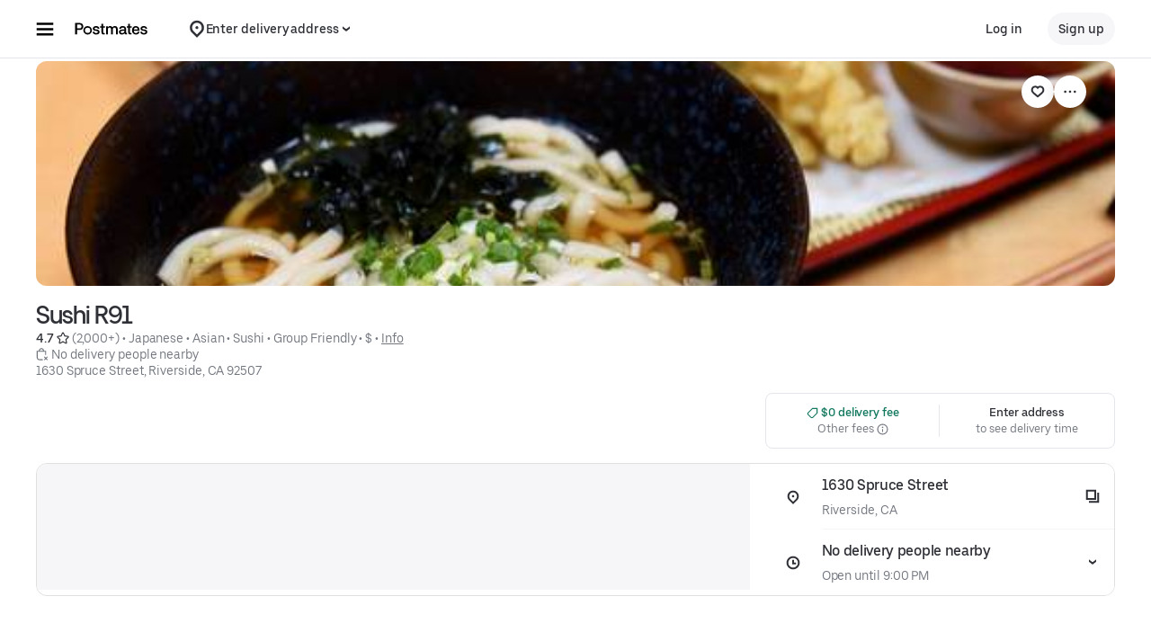

--- FILE ---
content_type: text/html; charset=utf-8
request_url: https://www.google.com/recaptcha/api2/anchor?ar=1&k=6LcP8akUAAAAAMkn2Bo434JdPoTEQpSk2lHODhi0&co=aHR0cHM6Ly9wb3N0bWF0ZXMuY29tOjQ0Mw..&hl=en&v=N67nZn4AqZkNcbeMu4prBgzg&size=invisible&anchor-ms=20000&execute-ms=30000&cb=bjd4ey46vh16
body_size: 48858
content:
<!DOCTYPE HTML><html dir="ltr" lang="en"><head><meta http-equiv="Content-Type" content="text/html; charset=UTF-8">
<meta http-equiv="X-UA-Compatible" content="IE=edge">
<title>reCAPTCHA</title>
<style type="text/css">
/* cyrillic-ext */
@font-face {
  font-family: 'Roboto';
  font-style: normal;
  font-weight: 400;
  font-stretch: 100%;
  src: url(//fonts.gstatic.com/s/roboto/v48/KFO7CnqEu92Fr1ME7kSn66aGLdTylUAMa3GUBHMdazTgWw.woff2) format('woff2');
  unicode-range: U+0460-052F, U+1C80-1C8A, U+20B4, U+2DE0-2DFF, U+A640-A69F, U+FE2E-FE2F;
}
/* cyrillic */
@font-face {
  font-family: 'Roboto';
  font-style: normal;
  font-weight: 400;
  font-stretch: 100%;
  src: url(//fonts.gstatic.com/s/roboto/v48/KFO7CnqEu92Fr1ME7kSn66aGLdTylUAMa3iUBHMdazTgWw.woff2) format('woff2');
  unicode-range: U+0301, U+0400-045F, U+0490-0491, U+04B0-04B1, U+2116;
}
/* greek-ext */
@font-face {
  font-family: 'Roboto';
  font-style: normal;
  font-weight: 400;
  font-stretch: 100%;
  src: url(//fonts.gstatic.com/s/roboto/v48/KFO7CnqEu92Fr1ME7kSn66aGLdTylUAMa3CUBHMdazTgWw.woff2) format('woff2');
  unicode-range: U+1F00-1FFF;
}
/* greek */
@font-face {
  font-family: 'Roboto';
  font-style: normal;
  font-weight: 400;
  font-stretch: 100%;
  src: url(//fonts.gstatic.com/s/roboto/v48/KFO7CnqEu92Fr1ME7kSn66aGLdTylUAMa3-UBHMdazTgWw.woff2) format('woff2');
  unicode-range: U+0370-0377, U+037A-037F, U+0384-038A, U+038C, U+038E-03A1, U+03A3-03FF;
}
/* math */
@font-face {
  font-family: 'Roboto';
  font-style: normal;
  font-weight: 400;
  font-stretch: 100%;
  src: url(//fonts.gstatic.com/s/roboto/v48/KFO7CnqEu92Fr1ME7kSn66aGLdTylUAMawCUBHMdazTgWw.woff2) format('woff2');
  unicode-range: U+0302-0303, U+0305, U+0307-0308, U+0310, U+0312, U+0315, U+031A, U+0326-0327, U+032C, U+032F-0330, U+0332-0333, U+0338, U+033A, U+0346, U+034D, U+0391-03A1, U+03A3-03A9, U+03B1-03C9, U+03D1, U+03D5-03D6, U+03F0-03F1, U+03F4-03F5, U+2016-2017, U+2034-2038, U+203C, U+2040, U+2043, U+2047, U+2050, U+2057, U+205F, U+2070-2071, U+2074-208E, U+2090-209C, U+20D0-20DC, U+20E1, U+20E5-20EF, U+2100-2112, U+2114-2115, U+2117-2121, U+2123-214F, U+2190, U+2192, U+2194-21AE, U+21B0-21E5, U+21F1-21F2, U+21F4-2211, U+2213-2214, U+2216-22FF, U+2308-230B, U+2310, U+2319, U+231C-2321, U+2336-237A, U+237C, U+2395, U+239B-23B7, U+23D0, U+23DC-23E1, U+2474-2475, U+25AF, U+25B3, U+25B7, U+25BD, U+25C1, U+25CA, U+25CC, U+25FB, U+266D-266F, U+27C0-27FF, U+2900-2AFF, U+2B0E-2B11, U+2B30-2B4C, U+2BFE, U+3030, U+FF5B, U+FF5D, U+1D400-1D7FF, U+1EE00-1EEFF;
}
/* symbols */
@font-face {
  font-family: 'Roboto';
  font-style: normal;
  font-weight: 400;
  font-stretch: 100%;
  src: url(//fonts.gstatic.com/s/roboto/v48/KFO7CnqEu92Fr1ME7kSn66aGLdTylUAMaxKUBHMdazTgWw.woff2) format('woff2');
  unicode-range: U+0001-000C, U+000E-001F, U+007F-009F, U+20DD-20E0, U+20E2-20E4, U+2150-218F, U+2190, U+2192, U+2194-2199, U+21AF, U+21E6-21F0, U+21F3, U+2218-2219, U+2299, U+22C4-22C6, U+2300-243F, U+2440-244A, U+2460-24FF, U+25A0-27BF, U+2800-28FF, U+2921-2922, U+2981, U+29BF, U+29EB, U+2B00-2BFF, U+4DC0-4DFF, U+FFF9-FFFB, U+10140-1018E, U+10190-1019C, U+101A0, U+101D0-101FD, U+102E0-102FB, U+10E60-10E7E, U+1D2C0-1D2D3, U+1D2E0-1D37F, U+1F000-1F0FF, U+1F100-1F1AD, U+1F1E6-1F1FF, U+1F30D-1F30F, U+1F315, U+1F31C, U+1F31E, U+1F320-1F32C, U+1F336, U+1F378, U+1F37D, U+1F382, U+1F393-1F39F, U+1F3A7-1F3A8, U+1F3AC-1F3AF, U+1F3C2, U+1F3C4-1F3C6, U+1F3CA-1F3CE, U+1F3D4-1F3E0, U+1F3ED, U+1F3F1-1F3F3, U+1F3F5-1F3F7, U+1F408, U+1F415, U+1F41F, U+1F426, U+1F43F, U+1F441-1F442, U+1F444, U+1F446-1F449, U+1F44C-1F44E, U+1F453, U+1F46A, U+1F47D, U+1F4A3, U+1F4B0, U+1F4B3, U+1F4B9, U+1F4BB, U+1F4BF, U+1F4C8-1F4CB, U+1F4D6, U+1F4DA, U+1F4DF, U+1F4E3-1F4E6, U+1F4EA-1F4ED, U+1F4F7, U+1F4F9-1F4FB, U+1F4FD-1F4FE, U+1F503, U+1F507-1F50B, U+1F50D, U+1F512-1F513, U+1F53E-1F54A, U+1F54F-1F5FA, U+1F610, U+1F650-1F67F, U+1F687, U+1F68D, U+1F691, U+1F694, U+1F698, U+1F6AD, U+1F6B2, U+1F6B9-1F6BA, U+1F6BC, U+1F6C6-1F6CF, U+1F6D3-1F6D7, U+1F6E0-1F6EA, U+1F6F0-1F6F3, U+1F6F7-1F6FC, U+1F700-1F7FF, U+1F800-1F80B, U+1F810-1F847, U+1F850-1F859, U+1F860-1F887, U+1F890-1F8AD, U+1F8B0-1F8BB, U+1F8C0-1F8C1, U+1F900-1F90B, U+1F93B, U+1F946, U+1F984, U+1F996, U+1F9E9, U+1FA00-1FA6F, U+1FA70-1FA7C, U+1FA80-1FA89, U+1FA8F-1FAC6, U+1FACE-1FADC, U+1FADF-1FAE9, U+1FAF0-1FAF8, U+1FB00-1FBFF;
}
/* vietnamese */
@font-face {
  font-family: 'Roboto';
  font-style: normal;
  font-weight: 400;
  font-stretch: 100%;
  src: url(//fonts.gstatic.com/s/roboto/v48/KFO7CnqEu92Fr1ME7kSn66aGLdTylUAMa3OUBHMdazTgWw.woff2) format('woff2');
  unicode-range: U+0102-0103, U+0110-0111, U+0128-0129, U+0168-0169, U+01A0-01A1, U+01AF-01B0, U+0300-0301, U+0303-0304, U+0308-0309, U+0323, U+0329, U+1EA0-1EF9, U+20AB;
}
/* latin-ext */
@font-face {
  font-family: 'Roboto';
  font-style: normal;
  font-weight: 400;
  font-stretch: 100%;
  src: url(//fonts.gstatic.com/s/roboto/v48/KFO7CnqEu92Fr1ME7kSn66aGLdTylUAMa3KUBHMdazTgWw.woff2) format('woff2');
  unicode-range: U+0100-02BA, U+02BD-02C5, U+02C7-02CC, U+02CE-02D7, U+02DD-02FF, U+0304, U+0308, U+0329, U+1D00-1DBF, U+1E00-1E9F, U+1EF2-1EFF, U+2020, U+20A0-20AB, U+20AD-20C0, U+2113, U+2C60-2C7F, U+A720-A7FF;
}
/* latin */
@font-face {
  font-family: 'Roboto';
  font-style: normal;
  font-weight: 400;
  font-stretch: 100%;
  src: url(//fonts.gstatic.com/s/roboto/v48/KFO7CnqEu92Fr1ME7kSn66aGLdTylUAMa3yUBHMdazQ.woff2) format('woff2');
  unicode-range: U+0000-00FF, U+0131, U+0152-0153, U+02BB-02BC, U+02C6, U+02DA, U+02DC, U+0304, U+0308, U+0329, U+2000-206F, U+20AC, U+2122, U+2191, U+2193, U+2212, U+2215, U+FEFF, U+FFFD;
}
/* cyrillic-ext */
@font-face {
  font-family: 'Roboto';
  font-style: normal;
  font-weight: 500;
  font-stretch: 100%;
  src: url(//fonts.gstatic.com/s/roboto/v48/KFO7CnqEu92Fr1ME7kSn66aGLdTylUAMa3GUBHMdazTgWw.woff2) format('woff2');
  unicode-range: U+0460-052F, U+1C80-1C8A, U+20B4, U+2DE0-2DFF, U+A640-A69F, U+FE2E-FE2F;
}
/* cyrillic */
@font-face {
  font-family: 'Roboto';
  font-style: normal;
  font-weight: 500;
  font-stretch: 100%;
  src: url(//fonts.gstatic.com/s/roboto/v48/KFO7CnqEu92Fr1ME7kSn66aGLdTylUAMa3iUBHMdazTgWw.woff2) format('woff2');
  unicode-range: U+0301, U+0400-045F, U+0490-0491, U+04B0-04B1, U+2116;
}
/* greek-ext */
@font-face {
  font-family: 'Roboto';
  font-style: normal;
  font-weight: 500;
  font-stretch: 100%;
  src: url(//fonts.gstatic.com/s/roboto/v48/KFO7CnqEu92Fr1ME7kSn66aGLdTylUAMa3CUBHMdazTgWw.woff2) format('woff2');
  unicode-range: U+1F00-1FFF;
}
/* greek */
@font-face {
  font-family: 'Roboto';
  font-style: normal;
  font-weight: 500;
  font-stretch: 100%;
  src: url(//fonts.gstatic.com/s/roboto/v48/KFO7CnqEu92Fr1ME7kSn66aGLdTylUAMa3-UBHMdazTgWw.woff2) format('woff2');
  unicode-range: U+0370-0377, U+037A-037F, U+0384-038A, U+038C, U+038E-03A1, U+03A3-03FF;
}
/* math */
@font-face {
  font-family: 'Roboto';
  font-style: normal;
  font-weight: 500;
  font-stretch: 100%;
  src: url(//fonts.gstatic.com/s/roboto/v48/KFO7CnqEu92Fr1ME7kSn66aGLdTylUAMawCUBHMdazTgWw.woff2) format('woff2');
  unicode-range: U+0302-0303, U+0305, U+0307-0308, U+0310, U+0312, U+0315, U+031A, U+0326-0327, U+032C, U+032F-0330, U+0332-0333, U+0338, U+033A, U+0346, U+034D, U+0391-03A1, U+03A3-03A9, U+03B1-03C9, U+03D1, U+03D5-03D6, U+03F0-03F1, U+03F4-03F5, U+2016-2017, U+2034-2038, U+203C, U+2040, U+2043, U+2047, U+2050, U+2057, U+205F, U+2070-2071, U+2074-208E, U+2090-209C, U+20D0-20DC, U+20E1, U+20E5-20EF, U+2100-2112, U+2114-2115, U+2117-2121, U+2123-214F, U+2190, U+2192, U+2194-21AE, U+21B0-21E5, U+21F1-21F2, U+21F4-2211, U+2213-2214, U+2216-22FF, U+2308-230B, U+2310, U+2319, U+231C-2321, U+2336-237A, U+237C, U+2395, U+239B-23B7, U+23D0, U+23DC-23E1, U+2474-2475, U+25AF, U+25B3, U+25B7, U+25BD, U+25C1, U+25CA, U+25CC, U+25FB, U+266D-266F, U+27C0-27FF, U+2900-2AFF, U+2B0E-2B11, U+2B30-2B4C, U+2BFE, U+3030, U+FF5B, U+FF5D, U+1D400-1D7FF, U+1EE00-1EEFF;
}
/* symbols */
@font-face {
  font-family: 'Roboto';
  font-style: normal;
  font-weight: 500;
  font-stretch: 100%;
  src: url(//fonts.gstatic.com/s/roboto/v48/KFO7CnqEu92Fr1ME7kSn66aGLdTylUAMaxKUBHMdazTgWw.woff2) format('woff2');
  unicode-range: U+0001-000C, U+000E-001F, U+007F-009F, U+20DD-20E0, U+20E2-20E4, U+2150-218F, U+2190, U+2192, U+2194-2199, U+21AF, U+21E6-21F0, U+21F3, U+2218-2219, U+2299, U+22C4-22C6, U+2300-243F, U+2440-244A, U+2460-24FF, U+25A0-27BF, U+2800-28FF, U+2921-2922, U+2981, U+29BF, U+29EB, U+2B00-2BFF, U+4DC0-4DFF, U+FFF9-FFFB, U+10140-1018E, U+10190-1019C, U+101A0, U+101D0-101FD, U+102E0-102FB, U+10E60-10E7E, U+1D2C0-1D2D3, U+1D2E0-1D37F, U+1F000-1F0FF, U+1F100-1F1AD, U+1F1E6-1F1FF, U+1F30D-1F30F, U+1F315, U+1F31C, U+1F31E, U+1F320-1F32C, U+1F336, U+1F378, U+1F37D, U+1F382, U+1F393-1F39F, U+1F3A7-1F3A8, U+1F3AC-1F3AF, U+1F3C2, U+1F3C4-1F3C6, U+1F3CA-1F3CE, U+1F3D4-1F3E0, U+1F3ED, U+1F3F1-1F3F3, U+1F3F5-1F3F7, U+1F408, U+1F415, U+1F41F, U+1F426, U+1F43F, U+1F441-1F442, U+1F444, U+1F446-1F449, U+1F44C-1F44E, U+1F453, U+1F46A, U+1F47D, U+1F4A3, U+1F4B0, U+1F4B3, U+1F4B9, U+1F4BB, U+1F4BF, U+1F4C8-1F4CB, U+1F4D6, U+1F4DA, U+1F4DF, U+1F4E3-1F4E6, U+1F4EA-1F4ED, U+1F4F7, U+1F4F9-1F4FB, U+1F4FD-1F4FE, U+1F503, U+1F507-1F50B, U+1F50D, U+1F512-1F513, U+1F53E-1F54A, U+1F54F-1F5FA, U+1F610, U+1F650-1F67F, U+1F687, U+1F68D, U+1F691, U+1F694, U+1F698, U+1F6AD, U+1F6B2, U+1F6B9-1F6BA, U+1F6BC, U+1F6C6-1F6CF, U+1F6D3-1F6D7, U+1F6E0-1F6EA, U+1F6F0-1F6F3, U+1F6F7-1F6FC, U+1F700-1F7FF, U+1F800-1F80B, U+1F810-1F847, U+1F850-1F859, U+1F860-1F887, U+1F890-1F8AD, U+1F8B0-1F8BB, U+1F8C0-1F8C1, U+1F900-1F90B, U+1F93B, U+1F946, U+1F984, U+1F996, U+1F9E9, U+1FA00-1FA6F, U+1FA70-1FA7C, U+1FA80-1FA89, U+1FA8F-1FAC6, U+1FACE-1FADC, U+1FADF-1FAE9, U+1FAF0-1FAF8, U+1FB00-1FBFF;
}
/* vietnamese */
@font-face {
  font-family: 'Roboto';
  font-style: normal;
  font-weight: 500;
  font-stretch: 100%;
  src: url(//fonts.gstatic.com/s/roboto/v48/KFO7CnqEu92Fr1ME7kSn66aGLdTylUAMa3OUBHMdazTgWw.woff2) format('woff2');
  unicode-range: U+0102-0103, U+0110-0111, U+0128-0129, U+0168-0169, U+01A0-01A1, U+01AF-01B0, U+0300-0301, U+0303-0304, U+0308-0309, U+0323, U+0329, U+1EA0-1EF9, U+20AB;
}
/* latin-ext */
@font-face {
  font-family: 'Roboto';
  font-style: normal;
  font-weight: 500;
  font-stretch: 100%;
  src: url(//fonts.gstatic.com/s/roboto/v48/KFO7CnqEu92Fr1ME7kSn66aGLdTylUAMa3KUBHMdazTgWw.woff2) format('woff2');
  unicode-range: U+0100-02BA, U+02BD-02C5, U+02C7-02CC, U+02CE-02D7, U+02DD-02FF, U+0304, U+0308, U+0329, U+1D00-1DBF, U+1E00-1E9F, U+1EF2-1EFF, U+2020, U+20A0-20AB, U+20AD-20C0, U+2113, U+2C60-2C7F, U+A720-A7FF;
}
/* latin */
@font-face {
  font-family: 'Roboto';
  font-style: normal;
  font-weight: 500;
  font-stretch: 100%;
  src: url(//fonts.gstatic.com/s/roboto/v48/KFO7CnqEu92Fr1ME7kSn66aGLdTylUAMa3yUBHMdazQ.woff2) format('woff2');
  unicode-range: U+0000-00FF, U+0131, U+0152-0153, U+02BB-02BC, U+02C6, U+02DA, U+02DC, U+0304, U+0308, U+0329, U+2000-206F, U+20AC, U+2122, U+2191, U+2193, U+2212, U+2215, U+FEFF, U+FFFD;
}
/* cyrillic-ext */
@font-face {
  font-family: 'Roboto';
  font-style: normal;
  font-weight: 900;
  font-stretch: 100%;
  src: url(//fonts.gstatic.com/s/roboto/v48/KFO7CnqEu92Fr1ME7kSn66aGLdTylUAMa3GUBHMdazTgWw.woff2) format('woff2');
  unicode-range: U+0460-052F, U+1C80-1C8A, U+20B4, U+2DE0-2DFF, U+A640-A69F, U+FE2E-FE2F;
}
/* cyrillic */
@font-face {
  font-family: 'Roboto';
  font-style: normal;
  font-weight: 900;
  font-stretch: 100%;
  src: url(//fonts.gstatic.com/s/roboto/v48/KFO7CnqEu92Fr1ME7kSn66aGLdTylUAMa3iUBHMdazTgWw.woff2) format('woff2');
  unicode-range: U+0301, U+0400-045F, U+0490-0491, U+04B0-04B1, U+2116;
}
/* greek-ext */
@font-face {
  font-family: 'Roboto';
  font-style: normal;
  font-weight: 900;
  font-stretch: 100%;
  src: url(//fonts.gstatic.com/s/roboto/v48/KFO7CnqEu92Fr1ME7kSn66aGLdTylUAMa3CUBHMdazTgWw.woff2) format('woff2');
  unicode-range: U+1F00-1FFF;
}
/* greek */
@font-face {
  font-family: 'Roboto';
  font-style: normal;
  font-weight: 900;
  font-stretch: 100%;
  src: url(//fonts.gstatic.com/s/roboto/v48/KFO7CnqEu92Fr1ME7kSn66aGLdTylUAMa3-UBHMdazTgWw.woff2) format('woff2');
  unicode-range: U+0370-0377, U+037A-037F, U+0384-038A, U+038C, U+038E-03A1, U+03A3-03FF;
}
/* math */
@font-face {
  font-family: 'Roboto';
  font-style: normal;
  font-weight: 900;
  font-stretch: 100%;
  src: url(//fonts.gstatic.com/s/roboto/v48/KFO7CnqEu92Fr1ME7kSn66aGLdTylUAMawCUBHMdazTgWw.woff2) format('woff2');
  unicode-range: U+0302-0303, U+0305, U+0307-0308, U+0310, U+0312, U+0315, U+031A, U+0326-0327, U+032C, U+032F-0330, U+0332-0333, U+0338, U+033A, U+0346, U+034D, U+0391-03A1, U+03A3-03A9, U+03B1-03C9, U+03D1, U+03D5-03D6, U+03F0-03F1, U+03F4-03F5, U+2016-2017, U+2034-2038, U+203C, U+2040, U+2043, U+2047, U+2050, U+2057, U+205F, U+2070-2071, U+2074-208E, U+2090-209C, U+20D0-20DC, U+20E1, U+20E5-20EF, U+2100-2112, U+2114-2115, U+2117-2121, U+2123-214F, U+2190, U+2192, U+2194-21AE, U+21B0-21E5, U+21F1-21F2, U+21F4-2211, U+2213-2214, U+2216-22FF, U+2308-230B, U+2310, U+2319, U+231C-2321, U+2336-237A, U+237C, U+2395, U+239B-23B7, U+23D0, U+23DC-23E1, U+2474-2475, U+25AF, U+25B3, U+25B7, U+25BD, U+25C1, U+25CA, U+25CC, U+25FB, U+266D-266F, U+27C0-27FF, U+2900-2AFF, U+2B0E-2B11, U+2B30-2B4C, U+2BFE, U+3030, U+FF5B, U+FF5D, U+1D400-1D7FF, U+1EE00-1EEFF;
}
/* symbols */
@font-face {
  font-family: 'Roboto';
  font-style: normal;
  font-weight: 900;
  font-stretch: 100%;
  src: url(//fonts.gstatic.com/s/roboto/v48/KFO7CnqEu92Fr1ME7kSn66aGLdTylUAMaxKUBHMdazTgWw.woff2) format('woff2');
  unicode-range: U+0001-000C, U+000E-001F, U+007F-009F, U+20DD-20E0, U+20E2-20E4, U+2150-218F, U+2190, U+2192, U+2194-2199, U+21AF, U+21E6-21F0, U+21F3, U+2218-2219, U+2299, U+22C4-22C6, U+2300-243F, U+2440-244A, U+2460-24FF, U+25A0-27BF, U+2800-28FF, U+2921-2922, U+2981, U+29BF, U+29EB, U+2B00-2BFF, U+4DC0-4DFF, U+FFF9-FFFB, U+10140-1018E, U+10190-1019C, U+101A0, U+101D0-101FD, U+102E0-102FB, U+10E60-10E7E, U+1D2C0-1D2D3, U+1D2E0-1D37F, U+1F000-1F0FF, U+1F100-1F1AD, U+1F1E6-1F1FF, U+1F30D-1F30F, U+1F315, U+1F31C, U+1F31E, U+1F320-1F32C, U+1F336, U+1F378, U+1F37D, U+1F382, U+1F393-1F39F, U+1F3A7-1F3A8, U+1F3AC-1F3AF, U+1F3C2, U+1F3C4-1F3C6, U+1F3CA-1F3CE, U+1F3D4-1F3E0, U+1F3ED, U+1F3F1-1F3F3, U+1F3F5-1F3F7, U+1F408, U+1F415, U+1F41F, U+1F426, U+1F43F, U+1F441-1F442, U+1F444, U+1F446-1F449, U+1F44C-1F44E, U+1F453, U+1F46A, U+1F47D, U+1F4A3, U+1F4B0, U+1F4B3, U+1F4B9, U+1F4BB, U+1F4BF, U+1F4C8-1F4CB, U+1F4D6, U+1F4DA, U+1F4DF, U+1F4E3-1F4E6, U+1F4EA-1F4ED, U+1F4F7, U+1F4F9-1F4FB, U+1F4FD-1F4FE, U+1F503, U+1F507-1F50B, U+1F50D, U+1F512-1F513, U+1F53E-1F54A, U+1F54F-1F5FA, U+1F610, U+1F650-1F67F, U+1F687, U+1F68D, U+1F691, U+1F694, U+1F698, U+1F6AD, U+1F6B2, U+1F6B9-1F6BA, U+1F6BC, U+1F6C6-1F6CF, U+1F6D3-1F6D7, U+1F6E0-1F6EA, U+1F6F0-1F6F3, U+1F6F7-1F6FC, U+1F700-1F7FF, U+1F800-1F80B, U+1F810-1F847, U+1F850-1F859, U+1F860-1F887, U+1F890-1F8AD, U+1F8B0-1F8BB, U+1F8C0-1F8C1, U+1F900-1F90B, U+1F93B, U+1F946, U+1F984, U+1F996, U+1F9E9, U+1FA00-1FA6F, U+1FA70-1FA7C, U+1FA80-1FA89, U+1FA8F-1FAC6, U+1FACE-1FADC, U+1FADF-1FAE9, U+1FAF0-1FAF8, U+1FB00-1FBFF;
}
/* vietnamese */
@font-face {
  font-family: 'Roboto';
  font-style: normal;
  font-weight: 900;
  font-stretch: 100%;
  src: url(//fonts.gstatic.com/s/roboto/v48/KFO7CnqEu92Fr1ME7kSn66aGLdTylUAMa3OUBHMdazTgWw.woff2) format('woff2');
  unicode-range: U+0102-0103, U+0110-0111, U+0128-0129, U+0168-0169, U+01A0-01A1, U+01AF-01B0, U+0300-0301, U+0303-0304, U+0308-0309, U+0323, U+0329, U+1EA0-1EF9, U+20AB;
}
/* latin-ext */
@font-face {
  font-family: 'Roboto';
  font-style: normal;
  font-weight: 900;
  font-stretch: 100%;
  src: url(//fonts.gstatic.com/s/roboto/v48/KFO7CnqEu92Fr1ME7kSn66aGLdTylUAMa3KUBHMdazTgWw.woff2) format('woff2');
  unicode-range: U+0100-02BA, U+02BD-02C5, U+02C7-02CC, U+02CE-02D7, U+02DD-02FF, U+0304, U+0308, U+0329, U+1D00-1DBF, U+1E00-1E9F, U+1EF2-1EFF, U+2020, U+20A0-20AB, U+20AD-20C0, U+2113, U+2C60-2C7F, U+A720-A7FF;
}
/* latin */
@font-face {
  font-family: 'Roboto';
  font-style: normal;
  font-weight: 900;
  font-stretch: 100%;
  src: url(//fonts.gstatic.com/s/roboto/v48/KFO7CnqEu92Fr1ME7kSn66aGLdTylUAMa3yUBHMdazQ.woff2) format('woff2');
  unicode-range: U+0000-00FF, U+0131, U+0152-0153, U+02BB-02BC, U+02C6, U+02DA, U+02DC, U+0304, U+0308, U+0329, U+2000-206F, U+20AC, U+2122, U+2191, U+2193, U+2212, U+2215, U+FEFF, U+FFFD;
}

</style>
<link rel="stylesheet" type="text/css" href="https://www.gstatic.com/recaptcha/releases/N67nZn4AqZkNcbeMu4prBgzg/styles__ltr.css">
<script nonce="J3-BV06E8wv7uCowiuTOJw" type="text/javascript">window['__recaptcha_api'] = 'https://www.google.com/recaptcha/api2/';</script>
<script type="text/javascript" src="https://www.gstatic.com/recaptcha/releases/N67nZn4AqZkNcbeMu4prBgzg/recaptcha__en.js" nonce="J3-BV06E8wv7uCowiuTOJw">
      
    </script></head>
<body><div id="rc-anchor-alert" class="rc-anchor-alert"></div>
<input type="hidden" id="recaptcha-token" value="[base64]">
<script type="text/javascript" nonce="J3-BV06E8wv7uCowiuTOJw">
      recaptcha.anchor.Main.init("[\x22ainput\x22,[\x22bgdata\x22,\x22\x22,\[base64]/[base64]/[base64]/ZyhXLGgpOnEoW04sMjEsbF0sVywwKSxoKSxmYWxzZSxmYWxzZSl9Y2F0Y2goayl7RygzNTgsVyk/[base64]/[base64]/[base64]/[base64]/[base64]/[base64]/[base64]/bmV3IEJbT10oRFswXSk6dz09Mj9uZXcgQltPXShEWzBdLERbMV0pOnc9PTM/bmV3IEJbT10oRFswXSxEWzFdLERbMl0pOnc9PTQ/[base64]/[base64]/[base64]/[base64]/[base64]\\u003d\x22,\[base64]\x22,\x22XH7Dr8OuV8Orw7nCmHgWJAbDkiPDl8Kfw6HCrsOXwqHDhTk+w5DDsH7Cl8Okw484wrjCoThaSsKPKcKyw7nCrMOeFRPCvGJ9w5TCtcOuwqlFw4zDqV3DkcKgZRMFIgAqaDsMY8Kmw5jCiF9KZsObw4suDsKiVFbCocO+wrrCnsOFwrhsAnIoH2o/agZ0WMOEw5w+BCLCm8OBBcOUw7QJcHDDhBfCm1fCi8KxwoDDqFl/VHMXw4dpICbDjQt1wr0+F8KFw4PDhUTChcOtw7FlwpjCncK3QsKSS1XCgsOBw6nDm8OgbMOQw6PCkcKdw6cXwrQdwrVxwo/CncOsw4kXwq7Dp8Kbw57CnyRaFsOQQsOgT0nDpHcCw7HCimQlw5HDgzdgwqIIw7jCvwrDpHhUOsK+wqpKD8OMHsKxE8Kbwqgiw5LCigrCr8OkOFQyNBHDkUvCpCB0wqR2ScOzFG17c8O8wr/Crn5QwpNSwqfCkCZOw6TDvVMFYhPCkMOXwpw0ZcOIw57Ci8OwwrZPJXPDqH8dJEgdCcOfBXNWfXDCssOPRAdobnVJw4XCrcOMwr3CuMOrRX0ILsK+woI6wpYjw73Di8KsBxbDpRFFTcOdUAfCt8KYLj7DmsONLsKKw4lMwpLDkAPDgl/CqCbCknHCvVfDosK8Eh8Sw4NSw74YAsKla8KSNxh+JBzCvgXDkRnDqFzDvGbDg8KTwoFfwoXCsMKtHHLDtirCm8KSGTTCm3TDjMKtw7kRBsKBEEcDw4PCgGvDvQzDrcKRWcOhwqfDtj8GTkrCojPDi0nCjjIAWgrChcOmwqYRw5TDrMKMfQ/CsQFOKmTDssKCwoLDpmvDhsOFETTDp8OSDENPw5VCw7bDr8KMYX3CvMO3OzcAQcKqNB3DgBXDjMOAD23CkAkqAcKcwonCmMK0VsOcw5/CuiZ3wqNgwrtDDSvCssOnM8Klwr1TIEZpCytqBsKpGCh4Uj/DsQdHAhxBworCrSHCvcK0w4zDksOuw4AdLBXCssKCw5ExfiPDmsOhXAl6woI8ZGp0DsOpw5jDisKzw4FAw78tXSzCpE5MFMKPw61Ea8KXw7oAwqBJbsKOwqAiOR80w5xKdsKtw4dewo/CqMKjIk7CmsK+RDsrw6wWw71PVhfCrMObCF3DqQgmBiw+SyYIwoJcfiTDuCvDp8KxAxJ5FMK9DMKMwqV3UiLDkH/CjFYvw6MeZGLDkcOmwprDvjzDrMOuYcOuw44ZCjVwJA3Dmh5cwqfDqsO2PyfDsMKGMhR2H8O0w6HDpMKBw4vCmB7CnsOqN1/CicKIw5wYwqvCqg3CkMOIPcO5w4YeJXEWwoDCmwhGUB/DkAwZXAAew6sHw7XDkcO7w7sUHDUtKTkewqrDnU7CjWQqO8K1NDTDicO8fhTDqiTDlMKGTCVTZcKIw5TDglo/[base64]/wq/[base64]/CknAWdzEfQ10CwpLCqcOdwpA4w5LCgcKSQX7DocKxaBvCr2DCn2zCuRhMw7wrw5rChCJbw7LChSZkEnjCmwA4a1DCqzQBw7vCrcOiA8OwwpfCtsK4NMKtIsKNw6J4w45mworCiz/[base64]/E8KVw5XCtAzDgzh1RwTCmsKTUC/DjMOKw5nCmMO7fQjDgMO7UBRcfnPDomtbworCiMKud8O4csOFwqfDjz7Cmkh1w5zDoMK6ACnDpx0KAhrCtWYOCXhvf2zDnU5wwps2wqUodRdwwpFzFsKcJ8KMMcO6wr7CpcKjwovCt3zClhIww6lNw5hENw/CtnnCiWsHOsOCw6sIWFXCr8O/TMKaE8KlQsKYB8O/w6rDoWDCg0LDlFdAIcKsXsO/P8OSw5tUDj1Nw5h0Sx5gY8ORahQTBsK1Umorw4vCqRAsOxFhEMOywrcNYETCjMOTGcOywrjDujsYScOkw7IBX8OQFDpowrZiYhDDgcO+VMOIwpnDpG/DjRcIw4x1U8KXwrzCqXx3ZcOvwrBKMsOMwr94w6fCvMKRPx/Co8KYVk/CvSQ/w70TZcK/dsOXPsKDwqwuw7zCnShxw4Ucw7osw7MBwrloQcKSNXtWwolfwop/JxPCpsOPw5zCkAsuw4REUsOrw7/Dn8KBZDFsw4rComzCngLDh8KJXTI7wpvCimQxw4rCpSFVaXHDn8OwwqwuwrjDk8O4woshwqM6DsO7w4nCvHTCtsOEwqPCrsOxwrNtw50sLhvDpDtMwqJFwoZMKQjCvS4ZPsOZYTwOeBPDsMKKwr3Cl1/CusO5w6xyIsKGGsKswrAvw7vDqsKETMK5wrgLw4VHwot3fiHCuzkawpAMw6IAwrHDs8O+HsOjwp3DgAUbw7E3aMOkWnLCpRZgw50fHkRSw63Con54fsKnNcKIccKqUsKSck3DtS/DoMKQQMKTHizCsS7DvsK5DsOdwqNVWMKKDcKTw5vDpMOHwrYOacOowozDrS/[base64]/CiGPDiMOowqVvG1zCmsK3YXDDoG81dmnDqcO1J8KWWMO+w5lVBsKdw5JabkVaHQjCgQMyHjBWw59FTRUzdzptPjoiw4cQw6gXwqQSwpzCpTk+w6slwqldZ8OIw4MpFcKaPcOgw6Z2w7F/ZldRwohBFMKWw658w77DlFNZw7kuZMOyZSttwp/CtcOsecKKwqMEBBoLU8KpBVDClz1lwqvDkMOQHFrCtSrCscO1KsKUWsO6HcO4wq7DnnIxwoJDw6DDil/DgcK9M8O5w4/Dg8Ofw5lVwqtMw4xgAxnDrMOpGcK6PsKQWm7DjwTCusKdw7DDmWQ9wq9+w77DocOYwoh2w7HCkMKBV8KFd8KgGcKrSGnDk3Nnwo/Ct0dVVBLCl8ODdEIEEsOvLcKmw69IT1/DisKzOcO/[base64]/HcOWSMO5HMOiPsOTwrJkwpXCtMORw5rCnsOBw4DCncOkZ8K4w6okw5hqO8OJw6gtw5zDrQQCYmUIw6RWwpVyCVtsQ8ODwpDDl8Kcw7fCiwDDph0mBMO1f8KYZMKww67CoMOzbhLDsUNpIBPDk8OWN8O8D00fasOTAVXDmcO4OsKkwqXCvMOLaMKNw4LDnXXDqQ3CmV/CjsO/[base64]/[base64]/DmcORwqDDqmAjwpAkwqkRL8KPAsONHj9RCsOzw7zCgwgofl3DpsOoQWx9KMKSZBExw6p9WUfDuMKKL8K9eR7DomrCkwodPcKKwpoGUC41EHTDh8OPG1/CkMO+wrhyO8KDwq/[base64]/fjtkBAzDkMOeKgLCjMO1w4/DiB7Dki8rZ8Kjw4ZswpfDkyIhwrfCnXJoI8OGw4hlw79pwrd5G8K3PcKAGMOBVsKnwqgqwrwsw5EidMOXHMK/JsOhw47DiMKuwrDDmDxOw7vDlmkGBsOIfcKJecKQeMOQCAxfcMOjw6nDo8OHwr3CkcOAY14MWMKAXlt/wobDosKjwoPCrcKlV8OvNiluZjANYmNZd8OAd8KWwp3Dg8KPwqYSw5/CqcOtw4EnOcOTbsKVe8OSw4wHw7fCscO9wqDDgMODwqAlERDCoFrCtcOgUWXCl8KWw4rDgRLDo1fCkcKGw5xiH8OdecOTw7TCiyDDjixHworChsKidcO+wofCosOTw4UlAcOVw4/Co8OEE8KWw4VIcsKpLSPDo8KBwpDDhhc3wqbDnsOSZBjDuX/DmsKxw71Gw7w7LsK3w5hXasOTRkjCpMKLB0jCuzPDql5QQMO7NXnDgQnDtC3Cl1DDhCXCs1RQEMKrQcKywrvDqsKTwqXDuQPDum/Co3PClsKmw7RZMg7DoCfCrBDCpMKiOcOrw7dTwoA3UMK/TGp9w61IVWJ4wobCqMOXVsKEKQzDhWnDtMOvwojCjnVYwrfDginDgloiRxHDhS1/[base64]/BcKSe0jDu8K8VMOpZ8KHw7YKw6dsUlgqbsOZwo/DlCQ1PcKKw6TDssO0wqTDnQEtwrvCgBROwqErw7x9w7TDu8Krwr8tcMK7ImgUSjvChT4vw6N/PBtIwp7Ck8KRw7LCvHk0w7DDscOMNwnCscO9w7fDisOIwq/CkVbDncKXWMOHJcKiwo7CtMK0wrvCssKHw5zCtMKJwrlpfwM+woHDkALCgz9JdcKubcK7wobCucOGw4cuwr7CvsKbw4UrSTJpVBcPwrRJw7nDi8OLR8KKBi3CssKswoLDgsOrFMO1Q8OiFcKuXMKMUAXDoiTCiQ/DjHHCt8OFHjfDiFTDtcKgw483wrfDsg5+worDl8OZfcOZPlFUD0wow547e8KDwqDDlGBRLMKvwrQrw7ZmPUjCkkFjLGAnMBrCrT9jZznCnwDDuUNOw6vDiGp1w57DrsOJDmtTw6DCh8Kmw54Sw5p/w7ItDsOqwqPCsg/CmlnCrGR6w6vDiWvDtMKiwpw2w70xQ8KfwpXCksOew4d2w6UAw5TDtAvCnRdqdy7CncOtw6fCgcKXEcOqw6/DoF7DocO+c8OGMiwpw6HDs8O+B30VUcK3WjE4wrUrwqQDwrk6VcO+TQrCrsKjw48ldsK6Lh0mw6ECwrfCsBgLW8OTCkbCgcKENX7Cg8OzTx9Lw6QTw7k/UsKqw7rCjMOpPsOVVRQGw4rDscO0w58qBsKqwr4vw5nDrgpdGMOCKCrDjsOULjrDgFTCg2DCjcKPw6HCucK9BhHCnsOVGlQAwqsdUGdtw6BaFj7DmkPDtCADaMOQe8KTwrPDvUXDv8KPw7bCkXbDh0nDnmDChcK2w400w4oiJh05LsK7wrfCsW/[base64]/[base64]/KMO/wqvDh8OkbcKPw4Bww6sGScO1woYrccKqBGIxK3JrwrzCtMO3woXCr8O4PT4hwqlhesKhaynCj2HDpsKUwpQUVmkQwqg9w7xzFMO3NcK9w5Y6PFA/QCnCoMOIX8OCXsKKFsOcw5N6wq0HwqzCh8Kmw44+CkTCtcKpw7E5I0TDpcOhw7LCtcOzw6ppwpV+XhLDhxTCrCfCocKdw4jCjiUDdcK2wq7DomdqCxHCngAFwp9/FMKmB0ddRkbDtlBvw6ZvwrfDkCzDtV4WwopyMkvDonjCk8Owwp4FbV3DqsOBwo7CjsO0wo1mf8OTIxPDqMOcRCJNwqZOYAVpGMObU8KnM1/DuAxlYFXCvF9ww69vZm/[base64]/CoMK8RcK1D8OfY18Wwrckw6FfV3/CiGrChkXCu8Ovw6VZP8OOeD1JwqU1XMO5BitZwpvCl8K6wrrCmMKWw7FQS8OrwqPCkh7DrMOiA8OxPRrDoMOOLifDtMKnw79Ewo3DisOowpwJaAjCkMKIVmE2w57Cmzpsw4fClzxFciEGw7h7wopmUsK+PU/Cj3bDkcOZw4/DtRhmw5vDnsKBw6DCnMOCfMORf23DkcK+wp3CgMOKw7pqwqPCnw8Ee1NRwpjDusKgDFk9GsKJwqVDUGXCtMOuHG7Ci19VwpFqwo5qw7piDE0Sw4zDs8KyahLDoB4ewqzCoT0pUcKIwqfDn8KEw6paw64rfMOAMnXCkzbDrkkhDMKjwoMFwpbDkzA/w65DVMOww6fCo8KNCwbDg3ZDw4nChUZ2w65iaVjDkHvCtsKkw6LCsFbCqxvDkgVaccK/[base64]/[base64]/wp3DnG4Xw67CvsOcwqMKwofDn8K8dQBdwrFlwqdVb8OQFXrChGPDr8K/fFcWIUzDgMKXJj/CllMnw5orw4ZAJykTEHvCtsKFemHCr8KVY8KuU8OXwoN/VMK4fnYcw6/Dr1zDtiAiw7odZT5LwrFDwoDDuwDDhxJlE1stwqLDo8K9w4QJwqISDsKMwoY4w43Cs8Ovw7bDmBfDlMKcw6jCoxMHPjzCv8Oyw71bNsOTw5xYw4nChTYDw5txUApnbcOgw6hmwo7CpcODw6RsX8OXB8Oed8KrY1NCw4s5w4LCk8OawqjCnk/[base64]/QlhIKMO1w4jCgcOJwqF5wrTDgHVFBMKcw5pMFAHCjcKbw7vDoE/DkBvDqcObw6NNcSZow4c6wrLDiMK0w7VAwpfDqQ4LwovCjMOyI0Jqw5cwwrQLwqUJw7wfLsOQw4B/AWA/[base64]/CscKIwooYw45qw7FQw4Ntw4Y1wpJmw7wmfgMJwroECS9JRm7CtTk+w6XDlMOkw5LClMKkF8OCKsOXwrBXw5lyKHLCp2QFbG8CworDnzodw6PDkcKCw6IwQipawpfCscKETXfDmcKjOcK/IA7Ct2gKBxTDmsO5QR5/bsKVGWjDocKFGcKWXS/DsXEYw7HDucO/W8Ovw4rDlRTCnMKqUUPCsFoEw7JQwrQbwrUcU8KRIGIhDTBEw7xfdBbDqMODWsOWw6DCgcKGwrcGRjbDt2nCvGl4ZlbDpcOYFMOxwpo6U8OoEcKSRMKcwq4SViRISxLClMKTw58twqTCgsKywqg+wqBQw4VDPMKIw4w8UMOnw44hAV7Dshl+MTXCtGvDkAU/wq7DjRHDjsOJw6XCnCIYfMKqSl5NTMOjRsO8wpXCkcO/w4w3wr3Cv8OJCRDDlHdLw5/DgVJ8V8KAwrFgwr/CuR3Ci3lxUjlkw53DrcOewoRKw6Z8worDssKUB3XDt8OjwqJmwrYlLcKCSCbCssKiworCrcObwr3DhG0Nw7XCnEE9wr41BDzCpMOjATBbVgwTF8OjZsOXMGt0OcKfw7bDm3RrwrkEE1DCi0hsw6HCs1bDnMKHCz5Uw6/ChVdWwqLCgiN4ekHDqj/Crj/CmsO6wojDjsKMcVDCjivCkMOECSlBw4vCm1BdwrUZccKILcOiZixgwpsYLcKLCm0cwrkEwr7Dg8KyKsOlcgbCoSbCvH3DiErDsMOiw6rDjcObwpImN8OVJA53PF8VPjzClU3CqR/CkH7Du18ZDsKUNcKzwo/CuTbDjXLClMKdaTjDpsKDJMOjwrLDpMKncsOJC8Kzwoc1MEIVw6XDv1XCk8Kxw5nCvzLCgHjDpzJGw5PDrMOXwqMXesKuwrPCiDvDosO5AQPDksO/wokmHh9aD8KwEWZMw75bTcOSwo7CgsKeD8Kiw4rDocOKw6vDgz4zwpN5w4Bcw4/CrMOhH03CsFzCu8O0OT0Iw5pIwol4FsKtVAA1wpvCgsKbwqgQG1slU8KVbcKYVMK/eAIJw7Rpw5F5U8O1fMK8BMKQWsKSw7Iow5rCksKgwqDCsFQPYcOIw4xWwqjCvMKXwqwQwplnEEheF8O5w5M7w5EICyTDlGXCrMOYOD/[base64]/[base64]/[base64]/DkUrCm8Ksb1FwwroGUyTCr1DDgQXCgsK4FQg3wpzDpUbCjsOXw6bDg8OJLCsXL8OJwo3CoRPDrsKMJEJZw70ZwpjDm0bDtidiCMOHw6TCq8OiYELDn8KSWTDDqMOMEhfCpsOYQVXCtE0PH8K/bMO+wpnCncKiwprCglfDg8KMwr5fQMKnwo5ewrrCmF3CnCHDpcK7BgnCmCbCs8OxCG7DlcOiw6vChhpALMOUZgzDhMKiQcOLXMKQw4wBwoNewojCksKzwqLCqcKPwogMwprCmcKzwpPDlXbDtndVBxxgQhh/wptxCcOkwo18wovCjVRSDHrCr1oXw7c7wp98w4zDuTjCm1c2w7/CtWsQwqvDsQLDsURpwqhow6Qtw4g9f2jCpcKBY8O5woTClcO1woNJwol3bR4gTitidG7Cr08wV8Onw47CuTV9MyjDvgswZsOzwrHDoMKFVsKXw7lswq5/wqvCqwE+w5FuKk9zVxsLOcOlNMKPwrU4w7bCtsKCwrZsUsO9wqhaVMOowpIDfCYCwog9w7fCs8K/[base64]/[base64]/DjTjDqMKnw47CvsKkXcOcw4BNFShNw4IoMgF4JSBbMcOMPh/[base64]/wq3DkQhdDMO2a8KGO0bDkALCtzUUBxPDkUhZM8ORFi7CvsODwp1KTFbCiUfDrCbCgsKvEcKGJ8KDw6vDssOfwoQoJUF3wp/[base64]/[base64]/[base64]/DkcKyFsObJAvDmFYHTx55QcO2PsKnwoQdVsO1wpPCulNnw7jCvcKGw43DpsKEw6LCl8KpRMOEV8O5w7cvbMKVw4UPP8O8w5/DvcO3OMOLw5IYCcKyw4w9woHChMKIKMOlCEPDrTosf8Ksw7QSwrwrw4xkw6R2wo/ChDYdesKNAcOPwqlBwpbCssO/EMKLdw7DkMKUw57CvsKVwqQxCMKhwrfDhiwmRsKawop/D09KasKFwqFUEE1bwp8dw4FmwpPDocO0w5Itw6Jjw5bDgCVTD8KKw7vClcKAwobDnxLClMOxOVN4w68/McKAw6RfNk3CkkzCvVAAwp/[base64]/ChA0Dw43Dg8KTw7fDicKuwqh+w60swrnCh8O/w7XDj8KZN8OxTjjDosKSDMKJDUrDp8KjHHTDjsOZA0TCmMKoMMOmUsKSwpQuw7JJwqVrwqTDsBXCncOKT8Krw4rDuw3DoDUBFS/CiUFNRyjDh2XCm0DDv2rDh8K8w6hrwofDlsObwp0fw4slRisiwokzS8KtZMOuZ8K1wo8Gw7Iuw73ClBfDtcKkUcKQw6vCu8Ocw7o+R2zCqGHCosOzwr7CpScENX1TwpRtFsKPw7FrdMOAwrpGwpxrTsORHyZdwpnDlsK6KcObw4BCfADCqw/[base64]/wrIqLMOSFsKwW2dBwpcnAcOxwoTDtgnCvsOuUToOMWUww5nCpjpawoTDsAd0fcK4wq5/V8OQw4/DuFPDs8O9wqvDsk5NbC3DtMKCEgLClkp5ejLDrMOJw5DDpMO3wpLCtxPCocKbKDzCo8KQwpcMw6jDuWZaw6gOBcKHdcKzwqnDu8KTeENAw5DDmBIhfzxhRsKtw4VUTsOQwqzCmE3DsBZxfMOFGQHCtMO0wpTDqsKUwqDDplkHQgc3SyZ5BcKLwqtyakXDuMKfLsKGZx/CrR7CuDTCksOew4bCpS/DlcKgwrPCtsOQEsOiFcORHEzCgmE7SMKYw4DDj8KiwoTCmsK0w79uwoZAw57Dl8KMH8K/wrnCpmTCpsKseFXDnMOawr0rOQXCksKvLcO0I8ODw77Co8KBbxTCoGPCs8Knw5k5wr5zw452VEEnLwVDw4fCt0HDrVhibCwTw4wxXyYbM8ObIEV3w6AIAAAfw7VzU8K4LcKfRGPClWrDssKFwr7DhGHCgMKwJBweQH/Ct8K8wq3Dn8K6TcKQKcOZw6/[base64]/[base64]/Cn8KUwrTCtMKCAx7DsVjDkTdOXzDDocO6wrkXRDcEw5/Cg0l/[base64]/CkHPDv8K1w4/CoMK5wp5Nw4DDs0fCjwDCuSPCjcONw6LCk8OgwrkVwpQgLmFRawhKw5vDnRzDvi/[base64]/[base64]/DjMO5bsOvVcKGwqNgTnQTwrXDhBguYMO5wqbDoSUKI8K2wpBww5MbOmpNwqlICmQ2wqtMw5sJFEIwwpvDqsO/wrcswopTHwvCpcOVGiHDusKFccOuw4HCgmsUWcKcw7BJwqM0wpdZwpkNOVTCiTfDkcK+FcOjw4UNVMKOw7PCvsKHwo92wpMmH2MMwoTDtcOQPhF7XxPCgcOuw447w6oSAH06w7PCiMKCw5DDkEXCjsOVwroBFsOzZlJ8Kxxaw4/DkXDCgcOmAMORwpEUw4dUwrRAaGLDm19dPjVGVVDDgDDDtMOYwogdwqjCsMOeacKow5QHw7rDtXvDoEfDpCppZFJpHsOYGVd/wpLCnXlEFsOMw4NSRFzDs0FDw6ovw6QtDy/DtzMKw6LDisKEwrJ6FsKqw68HLyTDi3oAAUZjw73Ct8KCUiArw5LDmMOvwoPDusKjVsKSw4fCgcKXw4h5w5DDhsOAw6knw53DqMOVw7jChT9Iw67CsDfDssKPKRjCgTHDhA7CrCBDF8KVG1XCtTZTw5t1w69ww5bCtFozw59VwqfDmcOQw49Vw4fCtsK/HCctLMO3SMKYOsOKwqTDgkzCvRXDgjkxw6bDsXzDulA7dMKnw4bCrcK7w4DCkcO7w7/Ci8O2N8KYw7DDjA/DiW/Cr8OIVcKMNsKXAytlw77Dr3rDr8OPM8K9bcKZHnEqRcOgXsOGUjLDviBzQcKtw7rDmcOIw5rCsUUOw44yw6Q9w7cCwrzChxLCgTIDw7vDgQPCjcOSYAkqw59NwrsRwpUTQMOywr5sQsKuw7LDmcOyBsKoKHNbw7LCjcOGO0N3X1PCqsOtwo/CpRjDpEHCg8OaPWvDocOjwrLDtQo0Z8KVwqU/UygLT8OmwpHDgAHDrHYRwqdmZsKeahVKwq/[base64]/MHoXwovCt8OyDMOELgfDh1zClkksElrCu8KnTMK8DcO8woHDoh3DujhawoTDrm/Do8Oiw7Aca8OIw6pwwowfwoTDg8Ofw4HDjMKHH8OPPRgOAMOSe3QYVMOjw7/DkRHDj8ObwqPClsO9IxLCjT0LdMOgNy3CucOkYMOLWF/Cm8OoW8O7DMKKwqLDugIzw4QpwrnDu8Ojwp5deQXDkcOTw5xzDS92w4JJKsOuJVXDssOnSXw4w6jCiGk/CMOue2/DqMO2w4XCoQDCsVHCg8O+w7/Cq00ITMK9H2HCkUjChMKrw5MpwofDjcOwwo0kLFnDgyAYwoAAMcO+aCtiU8K0wr4OfcOpwqPDlsKeKXjClsKlw5zDvDLDkcKBw5rDu8KSw54/wqhxF11owrTDuVZZdMOjw6XCucKtGsK6w6rDnsKCwrFkdgp7IMKtG8KywqMVe8KUHMO2VcO9w4PDqQfDmk/[base64]/CiMKswp54wqXCjsKaw4/DtcOaOiMywoxrw4wuBBJCw5kGDsOQMsOHwqZ9wotIwp3DqsKVwq0MJMKTwrPCnsKjPhXDs8KRE21Gw71QfULCk8O+VMOawqzDocK/[base64]/Dk8KlPcKEP8KrEMO6wpIOYALCtk/Cu8KUVcO+OgPDkW8rMQJ6w5AAw5nDksO9w4dlXsOMwpxuw5zCliZnwpLDtgjDm8OTBS1HwqFeIXtWw77Cr03Dj8KOC8K6fgp4UMO/wr3CoQTCo8OAeMKnwqTCnHjCvlQEDsK3LCrCq8KrwoIMworDimrDrndew6FlUjfDlcKHRMOSwoTDoQ1lHyBWQcOnc8KaBEzCq8KFFsKjw7JtYcOdwo4MbMKiwqoveBTDk8O0wo7CvMOnw6khVll3wrnDm2gYfFDCnxsOwrt0wobDolhmwo8sHGN4w50/wpnDucKQw43CnTVmwokFKsKBw6IpNsKWwqTCjcKATMKOw5gleHcVw57DuMOGUzLDq8Kww4x4w6rDnBg0wqpKK8KNw7LCosK5CcKoHRbCsQo8WkDCgsKNN0jDvxXDlcKUwqnDhsOhw5wuFQvCk2rDo20/wp47E8KlWMOVNgTDs8Ohwooiwos/KW3CoBbCk8KYKj9QMzp4EmPCksKMwp4EwozDs8KLwqhzWDwPHhpLV8OUK8OOw61wcsKWw4VNwrRtw4nDjBvDtjbCgsK7W00zw4PCiQsSw4XDuMK/w4gTw6N9TMKswr85L8KIw6Qdw5rDlcKRY8KTw4vDhsOpRMKBFsO/VcOqah/CuhPDkxtOw7nCmApWFXnCksOLL8Odw5Bkwq8uR8Ovwr3Cq8KJZwHCryp7w7fDkzzDvVkiwox6w6PCmX9wcAgWw4zDnFltwqfDn8KpwoMOw6dEw7/[base64]/[base64]/DgcKFLyJhGlfDkh1tw7Ifw5vCm8OCwovCpXnDosKFCMOIw7TCiUV7wr/CsFbDoF8hS1DDvgh3wpwWBsOUw7gvw5QiwrEiw50Yw6tIE8O8wrgXw5fDsig9EDPDj8KZX8OjOMOPw5RFYsOeSRTCjAIewrbCiSjDk0J8wqgqw4UMDAVpHgzDn2rCnsOWBMObbBnDvsKew6psHDNrw5/CucKTeRjDlBVQwq/DksK/wrvCgcKiXMOXfV1xHQhBwpQ/[base64]/CiwBtcsO/f8Kvw7lLYMKSw7lBS8K7wp3DpzBRSX4lJB7CqE86wq9DYUwvKQAAw7R2wpfDsSd/e8O5awPDvBrCk1jDocOSYcKgwrhcWiQPwosUW2AHY8OUbkB3wrnDqihpwpJsUsKIMDYDDsOMwqTClsOBwpHDi8OUacOXwpsjfMKCw53DmsKywo/Dk2UBQgbDiGc+w5vCuWXDtRgFwrMCCcO7wpHDvsOBw6nCi8O+LFbDkH83w6DDlMK8MsOVwqtOw4fCmh7Cnn3DoV3Cn0Qce8O6cy/DrwZ+w5LDu14ywoZjw4USIkTDn8OUVsKcS8KkTcOWYMK5NsOdXgxMDcKobsOEZG9fw7DCuC3CiVLChzrCqXjDnmNEw5kqPsKPEHwLwr3DkiZhAnXCokNuw7HDv0PDt8Kfw4vCiFcLw7rCgQEkwoPCu8ONwrPDqMKmEXDCn8KyPQ0GwoZ1wp5EwqHDgH/CvDrDnE5KWcO4w5gmW8K2woIDe0nDgMOrEgpnKsKfw7LDki3Ctw8zDHd5w6jCs8OKf8Osw6lEwq1SwrUrw7hocMKNw6LDm8OMMy3DgsO+wpzCvMONIlrDtMKlwo7CuELDqlTDpMOhaTc6SsK5w4BBw4rDgHbDs8OgUMKBfx/DlHDDrcOsE8KcMW8hw7YabMOhwosdT8OdOz8twqPCuMOKwoJxwoMWSzHDjX0iw7XDgMK+wqLDmsKgwqF7PCfCt8KOB1oQwp/DoMKQCT00fsOHwovCjDXCkMONRlJbwr/Do8KGKsOzfE/[base64]/Ct8Kgw6nDhcO4fhnCh8OiLxo1w6kvFWfDp8Orw77Dk8O5HHFcw5oEw7nDjUVQw6k8WnTCki5Jwp/DnV3DvifDscKAbBTDn8O8wqjDvcKxw60iQQEFw40YDcOWR8OECQTCnMKDwrPCjsOKL8OXwrcJBMOBwp/Ch8KUw7MqKcKCRcKxfzDCicOrwpcNwqdcwq3DgXLCiMOswrLCvgTDkcKMwo/DtsKxDcO6aBBswqzCsxQZWMK2wr3DscKBw6TDvcKPdMKFw7/DmMOhEcKhwr7CssKKwpPCtGNJAkctw53Cpx7CnFofw6keaAdjwqgZRsOFwqozwqHDo8KHA8KIN2NKRyzCo8OMCTBebMKGwo0cB8O0w6LDuXoHc8KMfcO5w7zDkAbDjsOAw7hDO8Okw7DDuSBzwq3DssOCw6gxJwtGc8OCUUrCi0gLwqQjwqrCin/ChQ/DjMKrw5AVwo3CvDPDlsOJw5HCgAPDnsKVa8OWw74IWlHDssKAZQUCwrlPw57CmsOuw4nDgcOUN8KUwpN1OzzDmMOcUMKqb8OadsOow6XCty7CjcKXw4vDp0toFGkKw7BgUVTCqcOvDipYG0Qbw7JBwq7DjMO0cyrDgsO/HkrCvMO6wpfChFXCiMKHasKLUsKpwpVMw44Fw7nDqGHCljHCssKEw5shRStVO8KOw4bDvH/Dk8KgIB/DsV0Wwr7CosKDwqIBwqLCjsOvwqfDjB7DuEU5TU/CrRg5E8KKD8Obw4MrDsKWUMOxRmAUw73Cs8OcURDCiMKJwo8gSFPDvsOuw5lywoQsKsOmOsKTEinCqFJ6EMOfw6vDihV3XsOzQMO1w640HsK3wrAUAEYMwrRtRGbCucORw79AYDvDn3BOFDXDpzYcNcOgwonCslNgwp7Dq8ORw5QSEMKFw6zDsMOcLMOyw7/DlQ3DnwgTScKTwrACwpxdNcKpw4sQbMKkw5DCmXRPBzjDtz0jSW9uwrrCr2TDmsKSw4HDvG9lM8KcQDbCj0vDkjHDjhrDkB3DosKKw43DtApUwp0TJMOiwrfCnW3Ch8OIS8OMw73DmxI8aH/DvMOlwrPDkWkTM3bDkcKsZsKyw5VRwoLDuMKHW1HCkz/DmUDCo8Opwp3DqFozUcOPK8O1AMKfwqxowrfCrSvDicOjw701A8KtQ8KDSMKTWMKfw4lSw7pWw6V/UsOuwonCkMKFw7F+wpLDusOnw4kKwpQQwp89w4/DiX8Sw4IAw4LDgsKIwpbDvhDDtnXCrRPCgDrDusOKwq/DrsKnwqxYGzQyIHZOTynDmQ7Cu8Kpw4/Dm8K6HMK0w4lLJGXCqUsvahTDhFRDecO5KcKcBDLCj2PDrBfDhHLDjRbDvcKMDShgw5bDi8OwIVLCl8KmQ8OowrlkwpHDhMOVwonCi8OUw57DrsO4M8KtV3vDlcK0fXM1w4XChT/[base64]/CriHDtC0ywp/DvsO7w47ClcK0AHbCssK4woJ5w6XCmcORw6bDtmHClMK3wq/[base64]/wpzDnsKKw5TDpWTDklEqwpjCo8OHwrhmw7fCiMOCIsO0SsKmwpnCs8OfFW8UNGPDm8OwGMOvwoRSBMKvKG/DlcO/H8KkKBjDlQrDgMOdw6fCu33CgsK2P8OFw7vCoGIEMyzCqwwuwpDDvsKlScOcR8K9AcK1w6zDm2LCi8KawpvCh8KwGU9Gw5DCpcOqwpPCkBYMesOxw6PCkQ1Rw6bDhcKYw63Dq8OPwoXDt8OfPMOAwo/DiEHDiGTDuBIpwopgwrbCix0KwrvClcOQw6bDpQgQBjk+WsOXFcK7TsKRS8K7fTFnwplFw4E7wpJDLEbDsRZiE8KuNsKBw70ewqvDkMKAbEjCtWE6w4IFwrLCm0x0wqVZwrVfEF3DlXx/[base64]/[base64]/CgXcewpTCgWcjwqVtw7JVwoDDuMOhw6PCmmzDsULDhMOeajfDrBjCtsO1AUZlw5U1w5fDncODw6RZQT/Cl8ObRVRXLBxgL8OOw6gKwp5dczh4w44BwofDqsOWwobDqsOYw7U7csKjwo4Cw6TCosKAwr19R8OSGyfDlsOFwqF/BsKnw7bCvMO+e8K4w5pWw70Ow5RJwqfCnMKyw54pwpfDll3DjRsuw7LDoB7Chx45C3HCuEfClsONw4bDryjCoMKpw7XDuEfDhsOAU8O0w73CqsOyTkZowq7DksOrUhvDmlcrwqrDv1cDw7M+BSfCqR54w51NNB/Dh0rDoFPCsAJIJHBPK8OBw6wBMcK1PXHCu8ODwrzDh8ONbMOKeMKvwp3DiwDDucOidDdew5vDsX3Dk8KdDcKNAsKXw7HCt8KeSsKEwr3ChsO4bsOWw5TCvsKQwovCmMOyXTFtw6XDhR/[base64]/Cl8O+w50nfTLDjE7DjGzCucOgw4/DmyzClBfCgMOrwo0yw7Rpwps8w6jCusK+wq/CpAVfwrR7TW/[base64]/CiSjDgsKRw73DnVdVXxxewrTDpDtuwq7ChCrChFfCp3wiwr9HfMKMw4U6wrxbw6A8OcKmw4nDhMOKw4ZAUEvDncOqEXcDGsKmcsOhJCHDl8OgdMKWVyosecKyGjnCvMOUw7/ChsOzIxHDlcOSw5DDscOsEAI6wqrCo2bCmm4BwpshBMKJwqsQwrgucsKNworClCrCtAM/wqnCisKXEALCmsOzw60AHsK1Fh/Dr0nCr8Ocw4fDljrCosK4XwbDpxrDhR9Gc8KLw68hw6wiw6wXwqZkwqoOTmR2IntUecKGwqbDicKvX1DCvmzCpcKpw4NUwpXCjcKrNTPClFJ2Z8OmDcOHBDXDnXU1ZsKwN1DCihTDik4Jw59UVFjCsiZuw7tqdD/[base64]/CqSIuXsOhYCDCnygZRsKCw7FzFU9nRMOSwrpMIsKnCsOjBGFtDFbCkcOCTcOGYHnCo8OCExjCkAHCoRxUw67DgEUhTsO7wqnCvXsNKj0pw7vDg8O4eQccFMORDcKow5jDvG7DgMOaaMOAw4VEw6HCkcKww5/CpVTDo1bDkcOCw6TCmxDCvTTCqcKxwp8Pw6diw7FxWw4awr3DscKyw5wWwrrDisK0cMOAwrtrXcO/w5QHZn7CkTlew5VEw4w7w5Flwo7CqMO8fR/[base64]/Ci8Kgwp0vZE58L8K3wqfCoAPDlcKMw41Dw5FKwoTClsKNHG01Q8KpDEnConXDvsOfw69UGlXCsMOZY2/DocKjw4onw69Vwqt4HX/DksOiL8KeY8KSImtnwovCs05TD0jCrA1/dcKQUgUtw5LDtsKyHEnDsMKdOMOaw77CtcOIasKjwqo8wo3DpsK8KcOUw7HCk8KUW8K0Al7DgGDCnkkbc8KQwqLDusOmw6oLwoBEL8KPwotWOzPChwtBKsOZN8KeSDZIw6VoasK2XMK7w5XCvsKZwoZ/[base64]/Dq8KNwrfCuHnDucKcw7nDmkzDtcKtwoLCpwFnwpIJw78kw5EEJSsDRcKAwrAlwpjDo8K9wrnDq8KTcmvChsK7eQo1XMK0K8O/UcK+woVBE8KLw4kyDB/DosK9wqzCmV9jwonDvnHDqQLCohQMJnd0w7LCiVTCusKodsOJwrIFN8KKPcKCwp3Cs0dBY3M9JsKSw6gJwptdwqgFw7jCiw7CvcK1w4UEw6vCs104w4YcSsOoOGrCosKzw7/CnQzDmsO/wpDCgwBnwq5cwo03wpxPwrM3BMOyKn/Dkn7DusOiBHfCiMKzwoTCnMKrJTFywqXDqhgRGnTDrU/Cvk4bwrk0wqrDn8KgWgdEwqNWe8OTQ0jDnSlyKsKww6vDhXTCocK+wpJYQiPDswFsQCjDqAEDw47CgUl7w5XCjMKwckbChMK/wr/Dn2J/[base64]/[base64]/XsKEQ3lhw5DCkcKfw6gUwodzwoLDi8OfQsOiGsOIJsKMKMKmw7RrHh/DkGfDhMOYwpkVWsOpRcONeB3Do8Osw4k0worCkxzComLCjMKGw7FUw6AOScK3wrbDnsO9CcKgfMOswp3DnXcGwphKVi9BwrUuwqMRwrsubT85wq/CuAQNecKGwq1ew6rDtyvCjA0tV2TDgxXCjMOJw6NUw4/CuAXDt8KnwqfCkMKNXSVawqXDs8OHSsObw6XDqhPCiVHCs8KTwpHDnMKQN2jDjDnCnl/DrsO6HcOTXmBFXXEOwpbCvydRw7nDlcOOUMK2wpvDi0h9w79mcsK4wosxPTRXCh/CvVzCtXBpBsONw4d5QcOWwqs3VAzDg3YHw6jDmMKNKsKlD8KIN8ODwqnCg8KFw4dvwpxoRcOMc1DDq3Nuw6HDgQjDtwEqw4cCBsO7wq4/woHDl8Oiw71Fey5VwqTCssOdMHnCp8KNHMKMw4xswoEPCcO4QMOYGcKzwr8xVsOqUxfCikdcXX4GwoPDo3cDwqHDpsKPbcKIU8OswqvDosOLb33DjMOBM3g2w4bCl8OrM8KzfXLDj8KIWC3CucKZwr9iw41cw7HDj8KUe0h2NsO/[base64]/FMONw5/[base64]/Wgw5w701w57CpnvCncKcJW5rNMOyN2UxwqAtIEwtCHsUewBYEsOmeMKVYsO2OlrCixbCvih1woxXCRZ1wpHDpcOVw6XDkMK2JizDtAdnw6t6w4IQWMKEU3/CqFAsZ8O9B8Kaw6/Du8KHVipEPMOAMH5+w5XCkmgxJG1MYlcVOW0rM8KVcMKQwrAuFcONAMOjGMKuRMOeK8OEJsKLZcOcw6Igw4UabsOew4pBbS8nHUBUZcKYbxNwFllLwoPDmcKlw6V/w5F+w6AQwpRlFC96IGvDh8OEwrMYZDnDosO9A8O9wr3Dp8OzHcKcZAbDun/CmB15wpfCksORUxPCqsOFOcKFwoxywrfDlgwVwrZ2GWIEwoDCvmPCr8OPCsObw47DlsOIwpnCt0PCmcKfUcO7wrkVwrfDhsKnw4/CmMKwQ8KdX0FdbsKvbw7DhRjDmcKHA8OTwpnDtsK9IDkZwqrDuMOyw7shw5fCqR/DlcOfw6nDlsOswofCssOaw71pHSl7\x22],null,[\x22conf\x22,null,\x226LcP8akUAAAAAMkn2Bo434JdPoTEQpSk2lHODhi0\x22,0,null,null,null,1,[21,125,63,73,95,87,41,43,42,83,102,105,109,121],[7059694,664],0,null,null,null,null,0,null,0,null,700,1,null,0,\[base64]/76lBhmnigkZhAoZnOKMAhmv8xEZ\x22,0,0,null,null,1,null,0,0,null,null,null,0],\x22https://postmates.com:443\x22,null,[3,1,1],null,null,null,1,3600,[\x22https://www.google.com/intl/en/policies/privacy/\x22,\x22https://www.google.com/intl/en/policies/terms/\x22],\x22tUaIYvZhKTggWV+fda/67FIcyuVBOe0Vl7Op6eQdSyg\\u003d\x22,1,0,null,1,1769826766657,0,0,[103],null,[158,183,37,239,192],\x22RC-xab9sZLFG9x0xw\x22,null,null,null,null,null,\x220dAFcWeA4YoF9VN5y064Sfa23MLmKYuEr2k--0VvM5vb0j-Qf70eqX1Uy2SYBGt4-t8u175stdLpY7hE19STCyLOE3xR-Wp4Np-g\x22,1769909566786]");
    </script></body></html>

--- FILE ---
content_type: application/javascript; charset=utf-8
request_url: https://postmates.com/_static/client-28281-ce87158f0525e925.js
body_size: 18784
content:
"use strict";(self.webpackChunkFusion=self.webpackChunkFusion||[]).push([[19187,28281,28964,34696,36469,41568,67581,67984,73973,96354,96806],{2233:(e,o,t)=>{t.d(o,{$f:()=>c,PW:()=>i,XQ:()=>m,nU:()=>_,v2:()=>d});var r=t("__fusion__95b4ba69e5"),a=t(41967),n=t(40014);const i=e=>(0,n.Y)("header",{...e}),d="main-content",s=(0,a.I4)("main",{display:"block"}),_=(0,a.K6)(s,(e=>function(o){return(0,n.Y)(e,{id:d,tabIndex:-1,...o})})),l=(0,a.I4)("footer",(e=>{let{$theme:o,$border:t}=e;return{...t&&{position:"relative","::before":{content:'""',position:"absolute",top:0,left:0,right:0,height:"1px",backgroundColor:o.colors.borderOpaque}}}})),c=r.forwardRef((function(e,o){return(0,n.Y)(l,{ref:o,...e})})),m=e=>(0,n.Y)("nav",{role:"navigation",...e})},8330:(e,o,t)=>{t.d(o,{KT:()=>h,Lq:()=>g,Q1:()=>v});var r=t(90417),a=t(84167),n=t(66433),i=t(84183),d=t(91156),s=t(41519),_=t(16439),l=t(93116),c=t(40304),m=t(33010);var p=t(31010),u=t(12615);const h="membershipPreviewState",g={SIGNED_UP_FROM_HERO:"signed_up_from_hero",GUIDELINES_VIEWED:"guidelines_viewed"},v=()=>{const{user:e}=(0,i.A)(),o=(0,a.Fo)(),t=(0,s.A)(),v=(0,_.A)(),f=(0,n.k)(),b=(0,d.Ay)(),y=(0,l.G)(),k=(0,p.A)(),C=(0,u.A)(),I="US"===C?.addressComponents?.countryCode,S=(0,r.useMemo)((()=>!e.isLoading&&I&&Boolean(e.data)&&!e.data?.isLoggedIn&&!t&&!v&&!f.isGoogleBot&&y&&k),[e,t,v,f,y,k,I]),w=(e=>{const o=(0,c.KU)(),t=(0,d.eh)(),[a,n]=(0,r.useState)(!1);return(0,r.useEffect)((()=>{if(e){t("eats:membership_preview_hero_xp_inclusion_event");const e=o.getBoolean(m.w.membership_preview_hero_guest_feed);n(e),t("eats:membership_preview_hero_xp_parameter_value",{parameterValue:e})}}),[t,o,e]),a})(S);(0,r.useEffect)((()=>{w?b("eats:membership_preview_hero_enabled"):S&&b("eats:membership_preview_hero_returned_false")}),[w,b,S]);return{isEnabled:S&&w,handleHeroSignupBeforeClick:()=>{b("eats:membership_preview_hero_authentication_triggered"),o.set(h,g.SIGNED_UP_FROM_HERO)},handleHeroTermsApplyClick:()=>{b("eats:membership_preview_hero_terms_apply_click")}}}},11064:(e,o,t)=>{t.d(o,{A:()=>p});var r=t(90417),a=t(1160),n=t(31306),i=t(83799),d=t(76982),s=t(89831),_=t(59542),l=t(8700);function c(e,o){return"date"in e&&o.timeRanges[e.date]?e.date:o.dates[0]}function m(e,o,t){return"date"in o&&e===o.date&&t.find((e=>"scheduled"in o&&e.startTime===o.startTime&&e.endTime===o.endTime))||t[0]}function p(e,o,t,p){let u=arguments.length>4&&void 0!==arguments[4]?arguments[4]:{};const h=(0,a.A)("getDeliveryTimesV2"),g=(0,s.wA)(),[v,f]=(0,r.useState)({data:null,error:null,hasLoaded:!1,isLoading:!1}),[b,y]=(0,r.useState)(),[k,C]=(0,r.useState)(),{store:I}=(0,l.Ay)(p),S=I.data?.adaptedDeliveryHoursInfos,w=u?.useHandledHighCapacityOrderOverride&&I.data?.hhcoConfig?.hhcoDeliveryHoursInfos||S;(0,r.useEffect)((()=>{if(!v.hasLoaded&&!v.isLoading&&I.hasLoaded&&!I.isLoading&&w&&w.scheduledTimesAvailable){f({data:w,hasLoaded:!0,isLoading:!1,error:null});const e=c(o,w);e&&(y(e),C(m(e,o,w.timeRanges[e]||[])))}else p||v.hasLoaded||v.isLoading||h({timezone:(0,d.A)(),location:e}).then((e=>{const t=c(o,e);t&&(f({data:e,hasLoaded:!0,isLoading:!1,error:null}),y(t),C(m(t,o,e.timeRanges[t]||[])))})).catch((e=>{e instanceof n.A||f({data:null,hasLoaded:!0,isLoading:!1,error:e})}))}),[v,e,b,o,h,w,I,p]);return{deliveryTimes:v,selectedDate:b,selectedTimeRange:k,onDateChange:e=>{const o=e.target.value;if(y(o),k&&v.data){const e=v.data.timeRanges[o]||[],t=e.find((e=>e.startTime===k.startTime&&e.endTime===k.endTime))||e[0];t&&C({startTime:t.startTime,startTimeMs:t.startTimeMs,endTime:t.endTime})}},onTimeRangeChange:e=>{try{const{startTime:o,startTimeMs:t,endTime:r}=JSON.parse(e.target.value);C({startTime:o,startTimeMs:t,endTime:r})}catch(e){}},onTimeFinalized:()=>{if(b&&k){const e={scheduled:!0,date:b,startTime:k.startTime,startTimeMs:k.startTimeMs,endTime:k.endTime};(0,i.Y)(o,e)||g((0,_.gp)()),t(e)}},onTimeAsap:()=>{"asap"in o&&o.asap||g((0,_.gp)()),t({asap:!0})},store:I}}},20351:(e,o,t)=>{t.d(o,{o:()=>i});var r=t(90417),a=t(8474),n=t(35152);function i(){const e=(0,n._l)((e=>{let{search:o}=e;return{search:o}})),{metaClickId:o,alApplinkData:t}=(0,r.useMemo)((()=>(0,a.g$k)(e,["metaClickId","alApplinkData"])),[e]);return(0,r.useMemo)((()=>{if(o)return o;const e=function(e){if(!e)return"";try{const o=decodeURIComponent(e),t=JSON.parse(o).target_url;return t&&new URL(t).searchParams.get("fbclid")||""}catch{return""}}(t);return e||""}),[o,t])}},20398:(e,o,t)=>{t.d(o,{A:()=>v});var r=t(41967),a=t(94647),n=t(69277),i=t(61073),d=t(64344),s=t(87731),_=t(56489),l=t(40014);const c=e=>{let{timeRange:o,date:t}=e;const r=(0,s.A)(),n=(0,d.c)(),i=o.endTime>=1440,c=i?(0,_.dB)(r,o.startTime,t):(0,_.Ku)(r,o.startTime),m=i?(0,_.dB)(r,o.endTime,t):(0,_.Ku)(r,o.endTime);return(0,l.Y)(a.c,{value:JSON.stringify(o),children:n("shared.deliveryTimeRange",{startTime:c,endTime:m})})};var m=t(23963),p=t(44580);const u=(0,r.I4)("div",(e=>{let{$theme:o}=e;return o.typography.ParagraphMedium})),h=(0,r.I4)("div",(e=>{let{$theme:o}=e;return{background:o.colors.inputFill,height:"48px",width:"100%"}})),g=(0,r.I4)("div",(e=>{let{$theme:o}=e;return(0,m.A)({height:48,$theme:o})}));function v(e){const o=(0,d.c)();return(0,l.FD)(l.FK,{children:[(0,l.Y)(u,{children:(0,l.Y)(i.A,{source:e.deliveryTimes,loaded:t=>(0,l.Y)(a.A,{value:e.selectedDate||t.dates[0]||"",onChange:e.onDateChange,ariaLabel:o("shared.delivery_details.select_delivery_date"),children:t.dates.map((e=>(0,l.Y)(n.A,{date:e},e)))}),error:()=>(0,l.Y)(h,{}),loading:()=>(0,l.Y)(g,{})})}),(0,l.Y)(p.Ay,{$height:12}),(0,l.Y)(u,{children:(0,l.Y)(i.A,{source:e.deliveryTimes,loaded:t=>{const r=e.selectedDate||t.dates[0]||"";return(0,l.Y)(a.A,{value:JSON.stringify(e.selectedTimeRange)||"",onChange:e.onTimeRangeChange,ariaLabel:o("shared.delivery_details.select_delivery_time"),children:t.timeRanges[r]?.map((o=>(0,l.Y)(c,{timeRange:o,date:e.selectedDate},JSON.stringify(o))))})},error:()=>(0,l.Y)(h,{}),loading:()=>(0,l.Y)(g,{})})})]})}},30184:(e,o,t)=>{t.d(o,{$:()=>s});var r=t(40304),a=t(33010),n=t(86105),i=t(30621),d=t(12615);const s=()=>{const e=(0,n.W6)(),o=(0,d.A)(),t=(0,r.vm)({...a.w.uk_dmcc_disclaimers,defaultValue:!1}),s=(0,i.aE)(e.location),_=o?.addressComponents?.countryCode;return t&&("GB"===s||"GB"===_)}},33006:(e,o,t)=>{t.d(o,{s:()=>n});var r=t(90417),a=t(95987);const n=()=>{const e=(0,a.A)();return(0,r.useMemo)((()=>{const o=e?.get("journeyPluginName");return o?String(o):""}),[e])}},41568:(e,o,t)=>{t.d(o,{_:()=>i});var r=t(90417),a=t(23933),n=t(14169);const i=()=>{const{getQueueFromCache:e}=(0,a.B_)(),o=(0,n.v)();return{notifyExternalSyncToCart:(0,r.useCallback)((t=>{let{storeId:r,cartId:a}=t;if(!o)return;e({type:"storeId",storeId:r}).notifyExternalChanges({type:"cartUpdated",draftOrderId:a})}),[o,e]),notifyDiscardedOrder:(0,r.useCallback)((t=>{let{storeId:r}=t;if(!o)return;e({type:"storeId",storeId:r}).notifyExternalChanges({type:"cartDiscarded"})}),[o,e]),notifyOrderCompleted:(0,r.useCallback)((t=>{let{storeId:r}=t;if(!o)return;e({type:"storeId",storeId:r}).notifyExternalChanges({type:"cartOrdered"})}),[o,e])}}},42061:(e,o,t)=>{t.d(o,{A:()=>n});var r=t(41967),a=t(11873);const n=(0,r.I4)("button",(e=>{let{$theme:o,radius:t}=e;return{...(0,a.A)({$theme:o,radius:t}),textDecoration:"none",":active":{background:o.colors.backgroundSecondary}}}))},48052:(e,o,t)=>{t.d(o,{y:()=>u});var r=t("__fusion__95b4ba69e5"),a=t(40304),n=t(96452),i=t(86105),d=t(8474),s=t(4053),_=t(50371),l=t(12615),c=t(16924),m=t(65416),p=t(95370);const u=function(){let{interactionType:e,instruction:o}=arguments.length>0&&void 0!==arguments[0]?arguments[0]:{};const t=(0,i.zy)(),u=(0,l.A)(),h=(0,c.A)(),g=(0,m.d4)((e=>{const o=e.features.no_autofill_brand_slugs;return(e=>Array.isArray(e)&&e.every((e=>"string"==typeof e)))(o)?o:[]})),v=(0,_.B6)(t.pathname,p.K.brand_page.path),f=v?.params?.slugName,b=h&&f&&Array.isArray(g)&&g.includes(f)?null:u,y=(0,_.W6)(),[k,C]=r.useState(o),[I,S]=r.useState(e||s.Q6),w=(0,a.vm)({...n.h.enable_address_picker_revamp,defaultValue:!1});return{redirectUrl:e=>{let{storeUuid:o,isSchedulable:r,locationManagerOrigin:a,nextUrl:n}=e;const i=n?(0,d.Hwd)(t):"",s=w?"locationManager":"deliveryDetails";return o||a?(0,d.Zyy)(t,s,o?JSON.stringify({...a?{locationManagerOrigin:a}:null,storeUuid:o,isSchedulable:r}):a?JSON.stringify({locationManagerOrigin:a}):void 0,i):(0,d.Zyy)(t,s)},deliveryLocationSubtitle:e=>e?.personalPayload?.labelType?e?.title&&e?.subtitle?`${e?.title}, ${e?.subtitle}`:e?.location.fullAddress:e?.subtitle,getSelectOptionsFromDropDownInputProperty:e=>{let{dropDownInputProperty:o,initialResidenceType:t}=e;const r=o?.label,a=o?.payload,n="residenceTypePayload"===a?.type?a?.residenceTypePayload.residenceTypeItemPayload:null,i=n?.map((e=>({id:e?.residenceType||"",label:e?.displayTitle||""}))),d=i?.find((e=>e.id===t));return{options:i,selectedOption:d,selectLabel:r}},isAddressPickerRevampEnabled:w,getUpsertDeliveryLocationRequestV2:e=>{let{deliveryLocation:o,label:t,addressInfo:r,eaterFormattedAddress:a,deliveryInstruction:n}=e;return{isTargetLocation:!0,analytics:o?.analytics,deliveryInstruction:n,deliveryPayloadType:"USER_INPUT",selectedInteractionType:n?.interactionType,referenceInfo:{placeID:o?.location?.id||a?.reference,provider:o?.location?.provider||a?.referenceType},addressInfo:r,label:t}},ephemeralInstruction:k,setEphemeralInstruction:C,ephemeralInteractionType:I,setEphemeralInteractionType:S,goToEditDeliveryDetails:()=>y.push((0,d.RO5)(t,"edit")),goToEditDeliveryDetailsReplace:()=>y.replace((0,d.RO5)(t,"edit")),goToFlawLessDropOff:()=>y.push((0,d.RO5)(t,"flawlessdropoff")),goToPinDrop:()=>y.push((0,d.RO5)(t,"pindrop")),goToDropOff:()=>y.push((0,d.RO5)(t,"dropoff")),isCurrentLocation:e=>e?.location.id===b?.reference}}},56279:(e,o,t)=>{function r(){for(var e=arguments.length,o=new Array(e),t=0;t<e;t++)o[t]=arguments[t];return e=>{o.forEach((o=>{"function"==typeof o?o(e):"object"==typeof o&&null!==o&&(o.current=e)}))}}t.d(o,{A:()=>r})},58626:(e,o,t)=>{t.d(o,{v:()=>C});var r=t(43239),a=t(97452),n=t(90417),i=t(50371),d=t(41967),s=t(99511),_=t(64344),l=t(87970),c=t(31300),m=t(99367),p=t(43316),u=t(40014);const h=(0,d.I4)("div",{display:"flex",flexDirection:"column",padding:"80px 16px",alignItems:"center",maxWidth:"410px",margin:"0 auto"}),g=(0,d.I4)("div",{width:"226px",paddingBottom:"24px"}),v=(0,d.I4)("div",(e=>{let{$theme:o}=e;return{...o.typography.DisplayXSmall,paddingBottom:"8px",textAlign:"center"}})),f=(0,d.I4)("div",(e=>{let{$theme:o}=e;return{...o.typography.ParagraphMedium,paddingBottom:"24px",textAlign:"center"}})),b=(0,d.I4)(p.A,{width:"100%",height:"100%"}),y=()=>{const e=(0,i.W6)(),o=(0,_.c)()("components.online_ordering.not_found.title"),r=(0,n.useCallback)((()=>{e.goBack()}),[e]);return(0,u.FD)(h,{children:[(0,u.Y)(m.A,{children:o}),(0,u.Y)(g,{children:(0,u.Y)(b,{src:(0,s.uq)(t(41367))})}),(0,u.Y)(v,{children:o}),(0,u.Y)(f,{children:(0,u.Y)(l.H,{id:"components.online_ordering.not_found.message"})}),(0,u.Y)(c.A,{onClick:r,children:(0,u.Y)(l.H,{id:"shared.goBack"})})]})};var k=t(94799);const C=e=>{const o=(0,a.wb)(e.code,500);if(!e.message&&!e.title){if(404===o||410===o)return(0,u.Y)(y,{});if(401===o)return(0,u.Y)(k.A,{})}return(0,u.Y)(r.A,{message:e.message,title:e.title,errorImage:e.errorImage})}},60756:(e,o,t)=>{t.d(o,{A:()=>c});var r=t(41967),a=t(2693),n=t(39182),i=t(40014);const d=(0,r.I4)("div",(e=>{let{$reverse:o}=e;return{display:"flex",position:"relative",flexDirection:o?"row-reverse":"row"}})),s=(0,r.I4)("input",(e=>{let{$theme:o,checked:t}=e;return{position:"absolute",opacity:0,pointerEvents:"none",outline:"none",":focus[data-focus-visible-added]+label:before":{...t?{boxShadow:`0 0 0 2px ${o.colors.focus}`}:{border:`solid 3px ${o.colors.borderSelected}`}}}})),_=e=>encodeURIComponent(`\n  <svg width="20" height="20" viewBox="0 0 20 20" fill="none" xmlns="http://www.w3.org/2000/svg">\n    <path d="M0 0V20H20V0H0ZM8.5 15.1L2.90002 9.5L5 7.39999L8.40002 10.8L14.8 4.39999L16.9 6.5L8.5 15.1Z" fill="${e}" />\n  </svg>\n  `),l=(0,r.I4)("label",(e=>{let{$checked:o,$disabled:t,$reverse:r,$theme:a,$labelAlignLeft:i}=e;return{...a.typography.LabelMedium,width:"100%",display:"flex",boxSizing:"border-box",alignItems:"center",flexDirection:r?"row-reverse":"row",justifyContent:i?"flex-start":"space-between",cursor:"pointer",fontSize:"16px",lineHeight:"20px",transition:"background-color 100ms ease 0s",":before":{flex:"none",display:"flex",boxSizing:"border-box",border:t?`solid 3px ${a.colors.disabled}`:`solid 3px ${a.colors.tickBorder}`,...o?{border:"0",backgroundColor:a.colors.tickMarkFill,backgroundImage:`url('data:image/svg+xml,${_(a.colors.tickFillSelected)}');`,backgroundPosition:"center center",backgroundSize:"cover"}:{},content:"''",cursor:"pointer",height:n.kb,width:n.kb,verticalAlign:"middle"}}})),c=e=>(0,i.FD)(d,{$reverse:Boolean(e.reverse),children:[e.startElement,(0,i.Y)(s,{type:"checkbox",id:e.id,name:e.name,value:e.value,checked:e.isChecked,disabled:Boolean(e.isDisabled),onChange:e.onChange}),(0,i.FD)(l,{htmlFor:e.id,$disabled:Boolean(e.isDisabled),$reverse:e.reverse,$checked:e.isChecked,$labelAlignLeft:e.labelAlignLeft,children:[(0,i.Y)(a.Ay,{$width:"16px"}),e.children]})]})},62461:(e,o,t)=>{t.d(o,{A:()=>n});var r=t(40304),a=t(81896);const n=()=>{const e={...a.P.store_precheckout_bundling,defaultValue:!1},o={...a.P.eats_web_store_pcb_be_driven_limit_reached,defaultValue:!1};return{isStorePrecheckoutBundlingEnabled:(0,r.vm)(e),isBeDrivenLimitReachedDialogEnabled:(0,r.vm)(o)}}},62588:(e,o,t)=>{t.d(o,{n:()=>i});var r=t(90417);const a=/(\${.*?})/g,n=/^\${(.*?)}$/,i=(e,o)=>e.split(a).map(((e,t)=>{const a=e.match(n);if(a){const e=a[1],n=o[e];if(n)return"string"==typeof n?n:r.cloneElement(n,{key:t})}return e}))},64758:(e,o,t)=>{t.d(o,{A:()=>T});var r=t("__fusion__95b4ba69e5"),a=t(50371),n=t(86597),i=t(64344),d=t(87970),s=t(89831),_=t(41967),l=t(31300),c=t(97872),m=t(8474),p=t(20398),u=t(65493),h=t(11752),g=t(14367),v=t(73792),f=t(69157),b=t(11064),y=t(91156),k=t(45646),C=t(71085),I=t(17649),S=t(40509),w=t(64825),D=t(86105),A=t(40014);const E=(0,_.I4)("div",(e=>{let{$theme:o}=e;return{...o.typography.HeadingLarge,marginBottom:"24px"}})),O=(0,_._F)(l.A,{marginTop:"24px"}),x=(0,_._F)(c.A,{marginTop:"12px"}),T=e=>{const o=(0,w.A)(),t=(0,h.A)(),_=(0,D.zy)(),l=(0,a.W6)(),c=(0,v.W)(),T=(0,s.wA)(),L=(0,m.uuR)(e.modalContext||""),Y=L?.encodedStoreUuid||"",N=L?.entryPoint||"",P=(0,C.A)({encodedStoreUuid:Y}),{storeUuid:U,isEditOrder:j}=(0,I.A)(),{deliveryLocation:R,deliveryTime:M,hasActiveDraftOrderMetadata:z}=(0,u.A)(P),H=(0,S.A)(),F=(0,i.c)(),K=(0,y.Ay)(),{deliveryTimes:$,selectedDate:B,selectedTimeRange:q,onDateChange:W,onTimeRangeChange:G,onTimeFinalized:Q,onTimeAsap:V}=(0,b.A)(R,M,(e=>{H&&z?T((0,k.RX)(U,{storeScheduledTime:e})):P?T((0,k.RX)(P,{storeScheduledTime:e})):(0,g.oN)(t,e),l.replace((0,m.Hwd)((0,m.ksn)(_,e)))}),P);r.useEffect((()=>{K("eats:scheduled_order_modal",{entryPoint:N})}),[K,N]);return(0,A.Y)(n.Ay,{onClose:()=>{K("eats:dismiss_scheduled_order_modal"),o((0,m.Hwd)(_))},children:(0,A.FD)(n.F6,{children:[(0,A.Y)(E,{children:(0,A.Y)(d.H,{id:"shared.pick_a_time"})}),(0,A.Y)(p.A,{deliveryTimes:$,selectedDate:B,onDateChange:W,selectedTimeRange:q,onTimeRangeChange:e=>{K("eats:scheduled_order_time_selection",{entryPoint:N,isEditScheduledOrder:j,pathname:_.pathname}),G(e)}}),(0,A.Y)(O,{"aria-label":F("shared.delivery_details.save"),disabled:!$.hasLoaded,onClick:()=>{K("eats:scheduled_order_selection",{entryPoint:N,option:"scheduled",isEditScheduledOrder:j,pathname:_.pathname}),Q()},children:(0,A.Y)(d.H,{id:"components.CheckoutStepDeliveryTime.schedule"})}),(0,A.Y)(x,{onClick:()=>{K("eats:scheduled_order_selection",{entryPoint:N,option:"asap",isEditScheduledOrder:j,pathname:_.pathname}),V()},children:(0,A.Y)(f.A,{diningMode:c,delivery:(0,A.Y)(d.H,{id:"shared.deliverNowSentenceCase"}),pickup:(0,A.Y)(d.H,{id:"shared.deliver_now_sentence_case.pickup"}),dineIn:(0,A.Y)(d.H,{id:"shared.deliver_now_sentence_case.dine_in"})})})]})})}},68398:(e,o,t)=>{t.d(o,{A:()=>u});var r=t("__fusion__95b4ba69e5"),a=t(41967),n=t(44580),i=t(18297),d=t(40014);const s=e=>({body1:{fontSize:e.typography.ParagraphXSmall.fontSize,lineHeight:e.typography.ParagraphXSmall.lineHeight},body2:{fontSize:e.typography.ParagraphSmall.fontSize,lineHeight:e.typography.ParagraphSmall.lineHeight},body3:{fontSize:e.typography.ParagraphMedium.fontSize,lineHeight:e.typography.ParagraphMedium.lineHeight},title1:{fontSize:e.typography.ParagraphLarge.fontSize,lineHeight:e.typography.ParagraphLarge.lineHeight},title2:{fontSize:e.typography.HeadingXSmall.fontSize,lineHeight:e.typography.HeadingXSmall.lineHeight},title3:{fontSize:e.typography.HeadingSmall.fontSize,lineHeight:e.typography.HeadingSmall.lineHeight},title4:{fontSize:e.typography.HeadingMedium.fontSize,lineHeight:e.typography.HeadingMedium.lineHeight},title5:{fontSize:"44px",lineHeight:"52px"},title6:{fontSize:"48px",lineHeight:"56px"}}),_=(e,o,t)=>({...o?{fontFamily:"medium"===o?e.typography.LabelMedium.fontFamily:e.typography.ParagraphMedium.fontFamily}:null,...t?s(e)[t]:null}),l=(0,a.I4)("div",{display:"table"}),c=(0,a.I4)("img",{verticalAlign:"middle"}),m=(0,a.I4)("span",(e=>{let{$color:o,$fontSize:t,$fontStyle:r,$textDecoration:a,$theme:n}=e;return{..._(n,r,t),...o?{color:o in n.colors?n.colors[o]:o}:null,...a?{textDecoration:a}:null,verticalAlign:"middle"}})),p=(0,a.I4)("a",(e=>{let{$color:o,$fontSize:t,$fontStyle:r,$theme:a}=e;return{...(0,i.iV)({$theme:a}),..._(a,r,t),verticalAlign:"middle",...o?{color:o in a.colors?a.colors[o]:o}:{}}}));function u(e){return(0,d.Y)(d.FK,{children:e.lines.map(((o,t)=>(0,d.FD)(r.Fragment,{children:[(0,d.Y)(l,{children:o.children.map(((e,o)=>"img"===e.type?(0,d.Y)(c,{width:e.width,height:e.height,src:e.url},o):"text"===e.type?(0,d.Y)(m,{...e.$as?{$as:e.$as}:null,$color:e.color,$fontStyle:e.fontStyle,$fontSize:e.fontSize,$textDecoration:e.textDecoration,children:e.text},o):"anchor"===e.type?(0,d.Y)(p,{href:e.href,$color:e.color,$fontStyle:e.fontStyle,$fontSize:e.fontSize,children:e.text},o):null))}),"paragraph"===o.breakStyle&&t!==e.lines.length-1?(0,d.Y)(n.Ay,{$height:16}):null,"heading"===o.breakStyle?(0,d.Y)(n.Ay,{$height:8}):null]},t)))})}},68926:(e,o,t)=>{t.d(o,{A:()=>i});var r=t(31725),a=t(66433),n=t(18789);const i=()=>{const e=(0,n.A)(),o=(0,r.A)("checkout_upsell_jarring_fix_enabled"),{isMobile:t}=(0,a.k)();return e&&o&&t}},69277:(e,o,t)=>{t.d(o,{A:()=>s});var r=t(64344),a=t(94647),n=t(87731),i=t(56489),d=t(40014);const s=e=>{let{date:o}=e;const t=(0,n.A)(),s=(0,i.Yq)(t,o),_=(0,r.c)();return(0,i.c_)(o)?(0,d.Y)(a.c,{value:o,children:_("shared.todayDeliveryDate",{formattedDate:s})}):(0,i.w0)(o)?(0,d.Y)(a.c,{value:o,children:_("shared.tomorrowDeliveryDate",{formattedDate:s})}):(0,d.Y)(a.c,{value:o,children:s})}},69460:(e,o,t)=>{t.d(o,{Ox:()=>n,kw:()=>a});var r=t(44743);const a={messageID:"close-webview",type:"presidioWebviewDismiss"},n=(0,r.A)({CART_UPDATE:null})},69542:(e,o,t)=>{t.d(o,{A:()=>n});var r=t(40304),a=t(54959);const n=()=>(0,r.vm)({...a.z.scheduled_order_editing,defaultValue:!1})},70418:(e,o,t)=>{t.d(o,{A:()=>l});var r=t(90417),a=t(86105),n=t(8301),i=t(8474),d=t(18334),s=t(40014);const _=()=>((0,d.A)("modal-route"),null),l=e=>{let{modalName:o,component:t,children:d}=e;const l=(0,a.zy)(),c=n.parse(l.search),m=c[i.Q71.modalContext]??"";if(c[i.Q71.modalName]===o||c[i.Q71.popoverName]===o){if(d)return r.Children.map(d,(e=>r.cloneElement(e,{modalContext:m})));const e=t;if(e)return(0,s.FD)(s.FK,{children:[(0,s.Y)(_,{}),(0,s.Y)(e,{modalContext:m})]})}return null}},71435:(e,o,t)=>{t.d(o,{A:()=>w});var r=t(90417),a=t(449),n=t(60276),i=t(49728),d=t(87893),s=t(65926),_=t(73569),l=t(10806),c=t(76905),m=t(92665);const p=(e,o)=>{const t={top:"auto",right:"auto",bottom:"auto",left:"auto"};switch(e){case m.El.topLeft:return{...t,top:o,left:o};case m.El.topCenter:return{...t,top:o,left:"50%",transform:"translateX(-50%)"};case m.El.topRight:return{...t,top:o,right:o};case m.El.bottomLeft:return{...t,bottom:o,left:o};case m.El.bottomCenter:return{...t,bottom:o,left:"50%",transform:"translateX(-50%)"};case m.El.bottomRight:return{...t,bottom:o,right:o};case m.El.center:return{...t,top:"50%",left:"50%",transform:"translate(-50%, -50%)"};default:return t}},u=e=>{const o={[m.El.topLeft]:["translateY(16px)","translateY(0px)"],[m.El.topCenter]:["translateX(-50%) translateY(16px)","translateX(-50%) translateY(0px)"],[m.El.topRight]:["translateY(16px)","translateY(0px)"],[m.El.bottomLeft]:["translateY(16px)","translateY(0px)"],[m.El.bottomCenter]:["translateX(-50%) translateY(16px)","translateX(-50%) translateY(0px)"],[m.El.bottomRight]:["translateY(16px)","translateY(0px)"],[m.El.center]:["translateX(-50%) translateY(calc(-50% + 16px))","translateX(-50%) translateY(-50%)"]};return{animationDuration:"400ms",animationTimingFunction:"cubic-bezier(0.22, 1, 0.36, 1)",animationName:{from:{opacity:0,transform:o[e][0]},to:{opacity:1,transform:o[e][1]}}}},h={[m.SK.xSmall]:"480px",[m.SK.small]:"640px",[m.SK.medium]:"800px",[m.SK.large]:"100%"},g=(0,c.I4)("div",(e=>{let{$theme:o,$size:t,$placement:r=m.El.center}=e;const a="16px",n="40px";return{display:"flex",flexDirection:"column",alignItems:"center",position:"fixed",maxHeight:`calc(100vh - (2 * ${n}))`,maxWidth:`calc(100% - (2 * ${n}))`,borderRadius:o.borders.radius500,boxShadow:o.lighting.shallowBelow,backgroundColor:o.colors.backgroundPrimary,color:o.colors.contentPrimary,overflow:"hidden",border:"none",paddingBottom:o.sizing.scale800,width:h[t],...p(r,n),...u(r),"@media (max-width: 599px)":{width:`calc(100% - (2 * ${a}))`,paddingBottom:0,maxWidth:"none",...p(m.El.bottomCenter,a),...u(m.El.bottomCenter)}}}));g.displayName="StyledRoot";const v=(0,c.I4)("div",(e=>{let{$theme:o}=e;return{position:"fixed",top:0,left:0,width:"100%",height:"100%",backgroundColor:o.colors.backgroundOverlay,animationDuration:"100ms",animationName:{from:{opacity:0},to:{opacity:1}}}}));v.displayName="StyledOverlay";const f=(0,c.I4)("div",(()=>({flex:1,overflowY:"auto",position:"relative",width:"100%"})));function b(e){return 1===e?{overflow:"hidden",whiteSpace:"nowrap",textOverflow:"ellipsis"}:{overflow:"hidden",display:"-webkit-box",WebkitLineClamp:`${e}`,WebkitBoxOrient:"vertical"}}const y=(0,c.I4)("div",(e=>{let{$theme:o,$numHeadingLines:t=2,$shiftLeft:r}=e;return{position:"sticky",top:0,paddingTop:o.sizing.scale800,paddingLeft:o.sizing.scale800,paddingRight:r?"52px":o.sizing.scale800,paddingBottom:o.sizing.scale300,"@media (max-width: 599px)":{paddingLeft:o.sizing.scale600,paddingRight:r?"52px":o.sizing.scale600},backgroundColor:o.colors.backgroundPrimary,...b(t),...o.typography.HeadingMedium}}));y.displayName="StyledHeading";const k=(0,c.I4)("div",(e=>{let{$theme:o}=e;return{marginBottom:o.sizing.scale800,paddingLeft:o.sizing.scale800,paddingRight:o.sizing.scale800,"@media (max-width: 599px)":{paddingLeft:o.sizing.scale600,paddingRight:o.sizing.scale600},...o.typography.ParagraphLarge}}));k.displayName="StyledBody";var C=t(40014);function I(e){if((0,r.isValidElement)(e))return e;if("function"==typeof e){const o=e;return(0,C.Y)(o,{})}return null}const S=e=>{const o={...e.overrides,BaseButton:{...e.overrides?.BaseButton,style:{position:"absolute",top:"16px",right:"8px",backgroundColor:"rgba(255, 255, 255, 0.6)",zIndex:1,...e.overrides?.BaseButton?.style}}};return(0,C.Y)(s.A,{kind:_.Nd.secondary,shape:_.IW.circle,...e,overrides:o,children:(0,C.Y)(l.A,{size:36})})},w=e=>{let{artwork:o,buttonDock:t,children:s,onDismiss:_,showDismissButton:l=!0,hasOverlay:c=!0,heading:p,isOpen:u,overrides:h={},placement:b=m.El.center,numHeadingLines:w=2,size:D=m.SK.xSmall,autoFocus:A=!0}=e;const[E,O]=(0,i._O)(h.Root,g),[x,T]=(0,i._O)(h.ScrollContainer,f),[L,Y]=(0,i._O)(h.Heading,y),[N,P]=(0,i._O)(h.Overlay,v),[U,j]=(0,i._O)(h.Body,k),[R,M]=(0,i._O)(h.ButtonDock,d.A),[z,H]=(0,i._O)(h.DismissButton,S),F=(0,r.useRef)(null),K=(0,r.useRef)("undefined"!=typeof document?document?.body?.style?.overflow:"");return(0,r.useEffect)((()=>{const e=K.current;return document.body.style.overflow=u&&c?"hidden":e,()=>{document.body.style.overflow=e}}),[u,c]),u?(0,C.FD)(n.A,{onDocumentClick:function(e){e.target&&e.target instanceof HTMLElement&&e.target.contains(F.current)&&_&&_({closeSource:m.$9.backdrop})},onEscape:function(){_&&_({closeSource:m.$9.escape})},children:[c&&(0,C.Y)(N,{ref:F,...P}),(0,C.Y)(a.Ay,{returnFocus:!0,autoFocus:A,children:(0,C.FD)(E,{$size:D,$placement:b,role:"dialog","aria-labelledby":"dialog-title",...O,children:[_&&l&&(0,C.Y)(z,{onClick:()=>_({closeSource:m.$9.dismissButton}),...H}),(0,C.FD)(x,{...T,tabIndex:0,children:[I(o),(0,C.Y)(L,{$numHeadingLines:w,$shiftLeft:l,id:"dialog-title",...Y,children:p}),(0,C.Y)(U,{...j,children:s})]}),t&&(0,C.Y)(R,{...t,...M})]})})]}):null}},73973:(e,o,t)=>{t.d(o,{A:()=>s,L:()=>d});var r=t(90417),a=t(8700),n=t(41908),i=t(40014);const d=r.createContext({eaterConsented:!1,setEaterConsented:()=>{}});const s=function(e){const{serverCart:o}=(0,n.B_)(),t=o.data?.storeUuid,{store:s}=(0,a.Ay)(t),_=s.data?.eaterConsent,[l,c]=r.useState(Boolean(_?.eaterConsented));return r.useEffect((()=>{c(Boolean(_?.eaterConsented))}),[_]),(0,i.Y)(d.Provider,{value:{eaterConsented:l,setEaterConsented:c},children:e.children})}},78644:(e,o,t)=>{t.d(o,{A:()=>i});var r=t(90417),a=t(41046),n=t(63204);function i(e,o){const t=(0,n.Mj)(),[i,d]=(0,r.useState)((()=>{const r=t.get(e),n=(0,a.A)(r)?o:r;return t.set(e,n),n}));return[i,(0,r.useCallback)((o=>{d(o),t.set(e,o)}),[t,e])]}},82148:(e,o,t)=>{t.d(o,{A:()=>m});var r=t(55160),a=t(73973),n=t(90417),i=t(50371),d=t(86105),s=t(8474),_=t(71085);var l=t(78615),c=t(40014);const m=e=>(function(){const e=(0,d.zy)(),o=(0,i.W6)(),{store:t}=(0,s.g$k)(e,["store"]),r=(0,i.B6)(e.pathname,s.$63),a=r?.params?.encodedStoreUuid||"",l=(0,_.A)({encodedStoreUuid:a})||t,c=(0,n.useRef)("");(0,n.useEffect)((()=>{l&&(c.current=l),!l&&c.current&&o.replace((0,s.ZCS)(e,c.current))}),[o,l,e])}(),(0,c.Y)(l.Ay,{children:(0,c.Y)(l.AA.Consumer,{children:o=>(0,c.Y)(r.A,{children:t=>{let{validCountryLangPair:r,uberLocale:n,thirdPartyServiceArea:i,isPostmatesCountry:d}=t;return(0,c.Y)(a.A,{children:e.children({validCountryLangPair:r,uberLocale:n,thirdPartyServiceArea:i,isPostmatesCountry:d,customization:o?.customization})})}})})}))},85906:(e,o,t)=>{t.d(o,{u:()=>n});var r=t(90417),a=t(23933);const n=e=>{const o=(0,a.B_)(),t=o.liveOrderQueue.getLiveOrderQueueFromCache,n=(0,r.useCallback)((e=>t({type:"cartId",cartId:e})),[t]),[i,d]=(0,r.useState)((()=>n(e.workflowId)));(0,r.useEffect)((()=>{d(n(e.workflowId))}),[e.workflowId,n]);const s=(0,r.useCallback)((e=>i.subscribe(e)),[i]),_=(0,r.useSyncExternalStore)(s,(()=>i.getSnapshot()),(()=>i.getSnapshot()));return(0,r.useMemo)((()=>{if("FETCHING"===o.liveOrderQueue.state)return{status:"LOADING",actions:{syncCart:async e=>i.pushInteraction({type:"SYNC_CART",payload:e})}};switch(_.status){case"OUTDATED":case"UPDATING":case"DELETING_CART":case"CREATING_CART":case"MISSING_CART":return{status:"OUTDATED",rawCartData:_.rawCartData};case"INACTIVE":return{status:"LOADING",actions:{syncCart:async e=>i.pushInteraction({type:"SYNC_CART",payload:e})}};case"IN_SYNC":case"OUT_OF_SYNC":case"SYNCING":return{status:"SYNCING"===_.status?"SYNCING":"AVAILABLE",rawCartData:_.rawCartData,actions:{editCartItem:async e=>i.pushInteraction({type:"EDIT_CART_ITEM",payload:e}),processItemFeedback:async e=>i.pushInteraction({type:"PROCESS_ITEM_FEEDBACK",payload:e}),confirmCartUpdates:async e=>i.pushInteraction({type:"CONFIRM_CART_UPDATES",payload:e}),syncCart:async e=>i.pushInteraction({type:"SYNC_CART",payload:e})}}}}),[o.liveOrderQueue.state,i,_.rawCartData,_.status])}},87893:(e,o,t)=>{t.d(o,{A:()=>l});var r=t(76905);const a=(0,r.I4)("div",(e=>{let{$theme:o}=e;return{boxSizing:"border-box",display:"flex",flexDirection:"column",gap:o.sizing.scale300,width:"100%",paddingTop:o.sizing.scale600,paddingBottom:o.sizing.scale600,backgroundColor:o.colors.backgroundPrimary,container:"root / inline-size"}}));a.displayName="StyledRoot";const n=(0,r.I4)("div",(e=>{let{$theme:o}=e;return{paddingRight:o.sizing.scale600,paddingLeft:o.sizing.scale600,"@container root (inline-size > 600px)":{paddingRight:o.sizing.scale800,paddingLeft:o.sizing.scale800}}}));n.displayName="StyledTopAccessoryContainer";const i=(0,r.I4)("div",(e=>{let{$theme:o}=e;return{display:"flex",flexDirection:"column",gap:o.sizing.scale300,paddingRight:o.sizing.scale600,paddingLeft:o.sizing.scale600,"@container root (inline-size > 600px)":{flexDirection:"row",justifyContent:"space-between",paddingRight:o.sizing.scale800,paddingLeft:o.sizing.scale800}}}));i.displayName="StyledActionContainer";const d=(0,r.I4)("div",(e=>{let{$reverseWhenWide:o,$theme:t}=e;return{display:"flex",flexDirection:"column",gap:t.sizing.scale300,"@container root (inline-size > 600px)":{flexDirection:o?"row-reverse":"row"}}}));d.displayName="StyledActionSubContainer";var s=t(49728),_=t(40014);const l=e=>{const{primaryAction:o,secondaryActions:t,dismissiveAction:r,topAccessory:l,overrides:c={}}=e,[m,p]=(0,s._O)(c.Root,a),[u,h]=(0,s._O)(c.TopAccessoryContainer,n),[g,v]=(0,s._O)(c.ActionContainer,i),[f,b]=(0,s._O)(c.ActionSubContainer,d);return(0,_.FD)(m,{...p,children:[l&&(0,_.Y)(u,{...h,children:l}),(0,_.FD)(g,{...v,children:[(0,_.Y)(f,{...b,children:t}),(0,_.FD)(f,{$reverseWhenWide:!0,...b,children:[o,r]})]})]})}},91106:(e,o,t)=>{t.d(o,{A:()=>c,W:()=>_});var r=t("__fusion__95b4ba69e5"),a=t(8474),n=t(8301),i=t(86105),d=t(18334),s=t(40014);const _=r.createContext(null),l=()=>((0,d.A)("take-over-modals"),null);function c(e){let{modals:o,children:t}=e;const r=(0,i.zy)(),d=n.parse(r.search),c=d[a.Q71.modalName],m=String(c),p=d[a.Q71.modalContext]??"",u=c&&o[m]||null;return u?(0,s.FD)(_.Provider,{value:{isTakeOverModal:!0},children:[(0,s.Y)(l,{}),(0,s.Y)(u,{modalContext:p})]}):(0,s.Y)(s.FK,{children:t})}},92665:(e,o,t)=>{t.d(o,{$9:()=>n,El:()=>a,SK:()=>r});const r=Object.freeze({xSmall:"xSmall",small:"small",medium:"medium",large:"large"}),a=Object.freeze({center:"center",topLeft:"topLeft",topCenter:"topCenter",topRight:"topRight",bottomLeft:"bottomLeft",bottomCenter:"bottomCenter",bottomRight:"bottomRight"}),n=Object.freeze({dismissButton:"dismissButton",backdrop:"backdrop",escape:"escape"})},93116:(e,o,t)=>{t.d(o,{G:()=>d});var r=t(90417),a=t(35152),n=t(84167);const i="hasVisitedFeed",d=()=>{const e=(0,a._l)((e=>e.pathname)),o=(0,n.Fo)();return(0,r.useEffect)((()=>{e?.includes("/feed")&&o&&o.set(i,"true")}),[e,o]),!(!o||!e)&&(e.includes("/feed")||"true"===o.get(i))}},97082:(e,o,t)=>{t.d(o,{j:()=>i});var r=t(69814),a=t(49320),n=t("__fusion__95b4ba69e5");const i=()=>{const e=(0,r.A)();return n.useCallback((o=>e({type:a.Z.LAUNCH_DEEPLINK,payload:{launchDeeplink:{url:o}}})),[e])}},__fusion__625b3d3195:(e,o,t)=>{t.r(o),t.d(o,{default:()=>ue});var r=t(50371),a=t(82148),n=t(58786),i=t(33801),d=t("__fusion__28b9db640c"),s=t(60723),_=t(97452),l=t(58626),c=t(2233),m=t(44803),p=t(40014);const u=e=>{const o=(0,_.wb)(e.code,500);return(0,p.FD)(p.FK,{children:[(0,p.Y)(m.n,{statusCode:o}),(0,p.FD)(c.PW,{children:[(0,p.Y)(d.default,{}),(0,p.Y)(s.Ay,{})]}),(0,p.Y)(c.nU,{children:(0,p.Y)(l.v,{code:o})})]})};var h=t(53985),g=t(28391),v=t(70418),f=t(21812),b=t(95515),y=t(64758),k=t(89864),C=t(69229),I=t(69542);const S=(0,g.l)({chunkId:"checkout-desktop-multistep-root",load:()=>Object.defineProperties(Promise.all([t.e(10202),t.e(63178),t.e(40439),t.e(60943),t.e(87751),t.e(71875),t.e(73599),t.e(85677),t.e(90843),t.e(57655),t.e(84372),t.e(22303),t.e(71573),t.e(64123)]).then(t.bind(t,"__fusion__83ddb06ee8")),{__CHUNK_IDS:{value:[10202,22303,40439,57655,60943,63178,64123,71573,71875,73599,84372,85677,87751,90843]},__MODULE_ID:{value:"__fusion__83ddb06ee8"},__I18N_KEYS:{value:["checkout.apple_pay.popup.failed.error.message","checkout.confirm_address","checkout.createOrderError.continue","checkout.popup.failed.open.button.text","checkout.popup.failed.open.error.message","checkout.popup.failed.open.error.title","checkout.restricted_iems.collect_prescription.upload_button","checkout.restricted_iems.collect_prescription.upload_label","checkout.restricted_items.collect_prescription.errors.acceptConsent","checkout.restricted_items.collect_prescription.errors.mustAgree","checkout.restricted_items.collect_prescription.errors.mustUploadAnImage","checkout.restricted_items.collect_prescription.errors.name","checkout.restricted_items.collect_prescription.errors.nationalId","checkout.restricted_items.collect_prescription.photo_added.add_another_photo","checkout.restricted_items.collect_prescription.take_photo.alt_image_taken","checkout.restricted_items.collect_prescription.take_photo.caption","checkout.restricted_items.collect_prescription.take_photo.errors.AbortError","checkout.restricted_items.collect_prescription.take_photo.errors.NotAllowedError","checkout.restricted_items.collect_prescription.take_photo.errors.NotFoundError","checkout.restricted_items.collect_prescription.take_photo.errors.NotReadableError","checkout.restricted_items.collect_prescription.take_photo.errors.OverconstrainedError","checkout.restricted_items.collect_prescription.take_photo.errors.SecurityError","checkout.restricted_items.collect_prescription.take_photo.retake","checkout.restricted_items.collect_prescription.take_photo.review","checkout.restricted_items.collect_prescription.take_photo.take","checkout.restricted_items.collect_prescription.take_photo.upload","checkout.restricted_items.collect_prescription.upload_prescription","checkout.restricted_items.collect_prescription.upload_prescription_caption","checkout.restricted_items.collect_prescription.uploading","checkout.table_num_prefix","close","component.activeOrderCancelDialog.error","component.location_typeahead_mobile.deliver_to","components.BillSplitCheckoutConfirmation.ConfirmedMessage","components.CheckoutEmptyCart.body","components.CheckoutEmptyCart.body.v2","components.CheckoutEmptyCart.cta","components.CheckoutEmptyCart.title","components.CheckoutOrderMarketplaceHeader.yourOrder","components.Footer.privacy","components.Footer.terms","components.RestaurantInfoCheckout.yourOrder","components.checkout.genericErrorTitle","components.genericError.title","components.notFound.partner.title","date_cannot_be_in_the_future","dining_mode.delivery","dining_mode.pickup","edit_order.discard_confirmation","gco.full_name","go.num_cart_items_plural","go.num_cart_items_singular","go.num_people","go.participant.bill.split.confirmation.button.text","go.participant.bill.split.confirmation.heading","header.menu.rides","loading","multicart.carts","neutral_zone.allergy_requests","neutral_zone.arrive_with_ride","neutral_zone.double_check","neutral_zone.hang_tight","neutral_zone.payment_method","neutral_zone.placing_order","neutral_zone.priority_delivery","neutral_zone.priority_delivery_latam","neutral_zone.special_instructions","neutral_zone.too_far","neutral_zone.your_order","notSharingLocationEnterAddress","nswAgeVerification.instructions.qrcode",["online_ordering.customization.nav_links.",""],["online_ordering.customization.nav_links.",""],"online_ordering.logo.alt_text","orderStatus.undo","payment-hub.loader.step.1","payment-hub.loader.step.2","payment-hub.loader.step.3","profile_correction.auto_switch_to_business.snackbar","profile_correction.auto_switch_to_personal.snackbar","saver_delivery.checkout.neutral.zone.word","shared.addPaymentMethod","shared.anAddressMustBeSelectedBeforePlacingYourOrder","shared.cancel","shared.cart","shared.cartIsEmpty","shared.checkout","shared.continue","shared.dateAndTimeRange","shared.deliverymethod.leave_at_door","shared.deliverymethod.leave_in_lobby","shared.deliverymethod.leave_inside_building_door","shared.deliverymethod.meet_at_door","shared.deliverymethod.meet_in_lobby","shared.deliverymethod.meet_outside","shared.done","shared.enterAddressForNearbyOptions","shared.enterDeliveryAddress","shared.goBack","shared.isThisTheRightAddress","shared.main_navigation_menu","shared.more","shared.numCartItems","shared.numCartItemsSingular","shared.numCarts","shared.numCartsSingular","shared.placing_pickup_order","shared.retry","shared.scheduled.todayAndStartTime","shared.scheduled.tomorrowAndStartTime","shared.scheduled_order","shared.see_menu","shared.shipping","shared.shipping_to","shared.submit","shared.viewMenu","shared.viewRestaurants"]}}),LoadingComponent:h.A,ErrorComponent:u}),w=(0,g.l)({chunkId:"product-details-page-desktop",load:()=>Object.defineProperties(Promise.all([t.e(93847),t.e(13894),t.e(51915),t.e(46702),t.e(10202),t.e(22520),t.e(20829),t.e(51483),t.e(3554),t.e(78403),t.e(19777),t.e(40439),t.e(96447),t.e(49881),t.e(14775),t.e(20601),t.e(97276),t.e(56919),t.e(41489),t.e(72237),t.e(24915),t.e(87751),t.e(4278),t.e(65988),t.e(93693),t.e(94210),t.e(24543),t.e(95814),t.e(51590),t.e(70232),t.e(97190),t.e(24609),t.e(47272),t.e(91823)]).then(t.bind(t,"__fusion__838242d380")),{__CHUNK_IDS:{value:[10202,13894,14775,19777,20601,20829,22520,24543,24609,24915,3554,40439,41489,4278,46702,47272,49881,51483,51590,51915,56919,65988,70232,72237,78403,87751,91823,93693,93847,94210,95814,96447,97190,97276]},__MODULE_ID:{value:"__fusion__838242d380"},__I18N_KEYS:{value:["a11y.feedSharedRatingETD","a11y.feedSharedRatingRatingCountText","a11y.feedSharedRatingStarsText","address_ratings_more","back","bandwagon.no_restaurants","bandwagon.one_minute_left","bandwagon.x_minutes_left","canonicalCategoryPages.exploreMore.title","canonicalProductPages.categoryLinks.title","canonicalProductPages.findNearbyOptions.title","canonical_item.starting_at_price","canonical_item.unavailable_near_you","canonical_pdp.snackbar_text","carousel.see_all","carousel.view_all","catalog_item.quick_view","cheaperalternatives.modal.header","checkout.createOrderError.continue","close","component.location_typeahead_mobile.deliver_to","component.location_typeahead_mobile.dine_in_near","component.location_typeahead_mobile.pickup_near","component.store.five_star_reviews","component.store.five_star_reviews.subtitle","component.store.reviews.subtitle.customers_saying","component.store.reviews.subtitle.five_star_reviews","component.store.reviews.subtitle.from_customers","component.store.reviews.subtitle.top_reviews","component.store.reviews.title.customers_saying","component.store.reviews.title.five_star_reviews","component.store.reviews.title.from_customers","component.store.reviews.title.top_reviews","components.BadgeSoldOut.message","components.CartItemInsideModal.instructions","components.CheckoutStepDeliveryTime.schedule","components.ConfirmMobile.update","components.DeliveryLocationSearch.noResults","components.MarketplaceSearch.resultsDescription","components.address_entry.keep_address","components.address_entry.remove_address","components.address_entry.remove_confirmation",["components.cart_item_customization.",""],"components.cart_item_customization.required","components.checkout.delivery_details","components.checkout.dine_in_details","components.checkout.pickup_details","components.delivery.add_a_label","components.delivery.delivery_options","components.delivery.remove_saved_address","components.delivery.save_this_address","components.flagReview.title","components.genericError.message","components.genericError.title","components.location_detection_error.cta","components.location_detection_error.description","components.location_detection_error.title","components.menuItem.unitPrice","components.preview_store_state.title","components.store.back_to_all_items","components.store_address_input.login_button","components.store_delivery_address_callout.check_restaurant_availability","deals_hub.deals.tooltip","deliveryDetails.buildingType.subtitle","deliveryDetails.buildingType.title","dining_mode.delivery","dining_mode.pickup","eaterMessage.storefront.headline.v2","eats.custom_items.add_special_request","etd.tooltip.content","etd.tooltip.cta","etd.tooltip.title","euDisclaimer.Body","euDisclaimer.HeaderTitle","euDisclaimer.clickHereText","euDisclaimer.dismissText","favorite_add","favorite_added","favorite_remove","favorite_removed","go.banner_added_items_plural","go.banner_added_items_singular","go.banner_just_you","go.banner_subtotal","go.banner_view_order","go.cart_items_num_guests_delimited","go.cart_locked_warning","go.clear_cart_to_join","go.creator_order_locked","go.creator_order_locked_description","go.custom_name.join_group_order_head_title","go.custom_name.join_group_order_title","go.custom_name.join_group_order_title_discarded","go.custom_name.join_group_order_title_locked","go.custom_name.join_group_order_title_ordered","go.custom_name.leave_group_order_title","go.group_order_title","go.join_group_order_description_invalid","go.join_group_order_head_title.postmates","go.join_group_order_subtitle_locked","go.no_items_added_yet","go.num_cart_items_plural","go.num_cart_items_singular","go.num_people","go.spending_x_of_y_limit","go.start_group_order","go.view-order","go.your_group_order","grWhyUberEats.firstCard.text","grWhyUberEats.firstCard.title","grWhyUberEats.secondCard.text","grWhyUberEats.secondCard.title","grWhyUberEats.thirdCard.text","grWhyUberEats.thirdCard.title","grWhyUberEats.title","header.menu.rides","item.fulfillment_state.found","item.fulfillment_state.in_review","item.fulfillment_state.refunded","item.fulfillment_state.replaced","item_quantity_limits.limit_reached","items_upsell.header.frequently_bought_together","live_order.item.found","live_order.item.in_review","live_order.item.refunded","live_order.item.replaced","loading","location_manager.address_label_title","location_manager.apt_or_suite.input_placeholder","location_manager.apt_or_suite.modal_title","location_manager.drop_off_options_subtitle","location_manager.drop_off_pin_marker_title","location_manager.edit_mode_pin_title","location_manager.edit_mode_title","location_manager.edit_pin_description","location_manager.input_field_required","location_manager.map_entry_point_button_title","location_manager.modal_title","location_manager.schedule_title","location_manager.search_placeholder","location_manager.suggestions_section_title",["menu_item.unique_options.",""],"multicart.carts","notSharingLocationEnterAddress","online_ordering.logo.alt_text","pdp.enterAddressForAvailability","pdp.footer.banner.subTitle.removeItems","pdp.footer.banner.subtitle.saving","pdp.footer.banner.title.freeItem","pdp.footer.banner.title.freeMultipleItems","pdp.footer.banner.title.removeItems","pdp.miniCatalogSubsection.viewAll","product_details.quick_view_see_details","product_details.special_instructions.note","quick_add","replacement_preference_v2","see_all_stores","shared.action_undone_confirmation","shared.addToOrder","shared.add_to_cart","shared.add_to_in_memory_cart","shared.add_to_order","shared.adding_to_order","shared.aptOrSuiteLabel","shared.back_to","shared.businessNameLabel","shared.cancel","shared.cart","shared.cartIsEmpty","shared.changeAddress","shared.combobox.a11y_instructions","shared.confirm","shared.customizeThisItem","shared.decrement","shared.deliveryNotesLabel","shared.deliverymethod.leave_at_door","shared.deliverymethod.leave_in_lobby","shared.deliverymethod.leave_inside_building_door","shared.deliverymethod.meet_at_door","shared.deliverymethod.meet_in_lobby","shared.deliverymethod.meet_outside","shared.description","shared.dismiss","shared.done","shared.edit","shared.editSchedule","shared.editSelections","shared.edit_menu","shared.enterAddressForNearbyOptions","shared.enterAddressToAddToCart","shared.enterDeliveryAddress","shared.faq","shared.goBack","shared.go_to_slide","shared.hmmCantFindThisAddress","shared.increment","shared.isThisTheRightAddress","shared.itemsCount","shared.main_navigation_menu","shared.new","shared.next","shared.numCartItems","shared.numCartItemsSingular","shared.numCarts","shared.numCartsSingular","shared.positiveQuantityCustomizationOption","shared.previous","shared.ratings","shared.remove","shared.removeItemFromCart","shared.required_field","shared.reschedule","shared.restaurant_info","shared.save","shared.scheduleOrder","shared.scheduled.todayAndStartTime","shared.scheduled.tomorrowAndStartTime","shared.search","shared.searchResultsCount","shared.selectdeliverymethod","shared.showLess","shared.showMore","shared.skip","shared.store.five.star.reviews","shared.submit","shared.tooFarForDelivery","shared.unavailable","shared.updateOrder","shared.updating_order","shared.viewCart","shared.when","shared.you_may_be_charged_for_extras","shared.zeroQuantityCustomizationOption","show_x_more","store.bundle_store.bundle_order_title","store.bundle_store.pill_tooltip_cancel_group_order","store.bundle_store.pill_tooltip_group_order","store.bundle_store.pill_tooltip_schedule_order","store.bundle_store.pill_tooltip_switch_delivery_time","store.bundle_store.pill_tooltip_switch_to_delivery","store.modality.tooltip.no_address_needed","store.popular.items","store.shopping_list.action_pill_title","storefront.info_link","top.review.flag.competitor","top.review.flag.false_misleading_information","top.review.flag.inappropriate_offensive","top.review.flag.other","top.review.flag.store_affiliated","top.review.flag.threat_hate_speech","view_more_options"]}}),LoadingComponent:h.A,ErrorComponent:u}),D=(0,g.l)({chunkId:"product-details-desktop-promotion-details",load:()=>Object.defineProperties(t.e(81266).then(t.bind(t,"__fusion__f79def5b58")),{__CHUNK_IDS:{value:[81266]},__MODULE_ID:{value:"__fusion__f79def5b58"},__I18N_KEYS:{value:[]}}),LoadingComponent:h.A,ErrorComponent:u}),A=(0,g.l)({chunkId:"product-details-desktop-quick-view ",load:()=>Object.defineProperties(Promise.all([t.e(93847),t.e(13894),t.e(51915),t.e(46702),t.e(10202),t.e(22520),t.e(20829),t.e(51483),t.e(3554),t.e(78403),t.e(19777),t.e(40439),t.e(96447),t.e(49881),t.e(14775),t.e(20601),t.e(97276),t.e(56919),t.e(41489),t.e(72237),t.e(24915),t.e(4278),t.e(65988),t.e(93693),t.e(95814),t.e(51590),t.e(70232),t.e(46e3),t.e(46976),t.e(39637)]).then(t.bind(t,"__fusion__308970b9a5")),{__CHUNK_IDS:{value:[10202,13894,14775,19777,20601,20829,22520,24915,3554,39637,40439,41489,4278,46e3,46702,46976,49881,51483,51590,51915,56919,65988,70232,72237,78403,93693,93847,95814,96447,97276]},__MODULE_ID:{value:"__fusion__308970b9a5"},__I18N_KEYS:{value:["a11y.feedSharedRatingETD","a11y.feedSharedRatingRatingCountText","a11y.feedSharedRatingStarsText","back","bandwagon.no_restaurants","bandwagon.one_minute_left","bandwagon.x_minutes_left","canonicalCategoryPages.exploreMore.title","canonicalProductPages.categoryLinks.title","canonicalProductPages.findNearbyOptions.title","canonical_item.starting_at_price","canonical_item.unavailable_near_you","canonical_pdp.snackbar_text","carousel.see_all","carousel.view_all","catalog_item.quick_view","cheaperalternatives.modal.header","close","component.location_typeahead_mobile.deliver_to","component.location_typeahead_mobile.dine_in_near","component.location_typeahead_mobile.pickup_near","components.BadgeSoldOut.message","components.CartItemInsideModal.instructions","components.CheckoutStepDeliveryTime.schedule","components.ConfirmMobile.update","components.DeliveryLocationSearch.noResults","components.MarketplaceSearch.resultsDescription","components.address_entry.keep_address","components.address_entry.remove_address","components.address_entry.remove_confirmation",["components.cart_item_customization.",""],"components.cart_item_customization.required","components.checkout.delivery_details","components.checkout.dine_in_details","components.checkout.pickup_details","components.delivery.add_a_label","components.delivery.delivery_options","components.delivery.remove_saved_address","components.delivery.save_this_address","components.genericError.title","components.location_detection_error.cta","components.location_detection_error.description","components.location_detection_error.title","components.menuItem.unitPrice","components.pdp.share_item_title","components.preview_store_state.title","components.store_address_input.login_button","components.store_delivery_address_callout.check_restaurant_availability","deliveryDetails.buildingType.subtitle","deliveryDetails.buildingType.title","eaterMessage.storefront.headline.v2","euDisclaimer.Body","euDisclaimer.HeaderTitle","euDisclaimer.clickHereText","euDisclaimer.dismissText","favorite_add","favorite_added","favorite_remove","favorite_removed","go.cart_locked_warning","go.clear_cart_to_join","go.creator_order_locked","go.creator_order_locked_description","go.custom_name.join_group_order_head_title","go.custom_name.join_group_order_title","go.custom_name.join_group_order_title_discarded","go.custom_name.join_group_order_title_locked","go.custom_name.join_group_order_title_ordered","go.custom_name.leave_group_order_title","go.group_order_title","go.join_group_order_description_invalid","go.join_group_order_head_title.postmates","go.join_group_order_subtitle_locked","go.your_group_order","grWhyUberEats.firstCard.text","grWhyUberEats.firstCard.title","grWhyUberEats.secondCard.text","grWhyUberEats.secondCard.title","grWhyUberEats.thirdCard.text","grWhyUberEats.thirdCard.title","grWhyUberEats.title","item.fulfillment_state.found","item.fulfillment_state.in_review","item.fulfillment_state.refunded","item.fulfillment_state.replaced","item_quantity_limits.limit_reached","items_upsell.header.frequently_bought_together","live_order.item.found","live_order.item.in_review","live_order.item.refunded","live_order.item.replaced","loading","location_manager.address_label_title","location_manager.apt_or_suite.input_placeholder","location_manager.apt_or_suite.modal_title","location_manager.drop_off_options_subtitle","location_manager.drop_off_pin_marker_title","location_manager.edit_mode_pin_title","location_manager.edit_mode_title","location_manager.edit_pin_description","location_manager.input_field_required","location_manager.map_entry_point_button_title","location_manager.modal_title","location_manager.schedule_title","location_manager.search_placeholder","location_manager.suggestions_section_title",["menu_item.unique_options.",""],"notSharingLocationEnterAddress","online_ordering.logo.alt_text","pdp.enterAddressForAvailability","pdp.footer.banner.subTitle.removeItems","pdp.footer.banner.subtitle.saving","pdp.footer.banner.title.freeItem","pdp.footer.banner.title.freeMultipleItems","pdp.footer.banner.title.removeItems","pdp.miniCatalogSubsection.viewAll","product_details.quick_view_see_details","product_details.special_instructions.note","quick_add","replacement_preference_v2","see_all_stores","shared.action_undone_confirmation","shared.addToOrder","shared.add_to_cart","shared.add_to_in_memory_cart","shared.add_to_order","shared.adding_to_order","shared.aptOrSuiteLabel","shared.back_to","shared.businessNameLabel","shared.changeAddress","shared.combobox.a11y_instructions","shared.confirm","shared.customizeThisItem","shared.decrement","shared.deliveryNotesLabel","shared.deliverymethod.leave_at_door","shared.deliverymethod.leave_in_lobby","shared.deliverymethod.leave_inside_building_door","shared.deliverymethod.meet_at_door","shared.deliverymethod.meet_in_lobby","shared.deliverymethod.meet_outside","shared.description","shared.dismiss","shared.done","shared.edit","shared.editSelections","shared.edit_menu","shared.enterAddressToAddToCart","shared.enterDeliveryAddress","shared.faq","shared.goBack","shared.go_to_slide","shared.hmmCantFindThisAddress","shared.increment","shared.itemsCount","shared.link_copied","shared.new","shared.next","shared.positiveQuantityCustomizationOption","shared.previous","shared.remove","shared.removeItemFromCart","shared.required_field","shared.reschedule","shared.save","shared.saveCustomization","shared.scheduleOrder","shared.search","shared.searchResultsCount","shared.selectdeliverymethod","shared.showLess","shared.showMore","shared.skip","shared.tooFarForDelivery","shared.unavailable","shared.updateOrder","shared.updating_order","shared.viewCart","shared.when","shared.you_may_be_charged_for_extras","shared.zeroQuantityCustomizationOption","show_x_more","store.bundle_store.pill_tooltip_cancel_group_order","store.bundle_store.pill_tooltip_group_order","store.bundle_store.pill_tooltip_schedule_order","store.bundle_store.pill_tooltip_switch_delivery_time","store.bundle_store.pill_tooltip_switch_to_delivery","view_more_options"]}}),LoadingComponent:h.A,ErrorComponent:u}),E=(0,g.l)({chunkId:"active-order-desktop-root",load:()=>Object.defineProperties(Promise.all([t.e(93847),t.e(13894),t.e(51915),t.e(46702),t.e(10202),t.e(63178),t.e(19777),t.e(40439),t.e(87751),t.e(71875),t.e(90172),t.e(718),t.e(94881),t.e(18142),t.e(9455),t.e(72415),t.e(58441),t.e(75934)]).then(t.bind(t,"__fusion__af93531657")),{__CHUNK_IDS:{value:[10202,13894,18142,19777,40439,46702,51915,58441,63178,718,71875,72415,75934,87751,90172,93847,9455,94881]},__MODULE_ID:{value:"__fusion__af93531657"},__I18N_KEYS:{value:["activeOrder.pushNotification.subscription.body","activeOrder.pushNotification.subscription.title.v2","bandwagon.one_minute_left","bandwagon.x_minutes_left","billboard.see_details","carousel.view_all","catalog_item.quick_view","cheaperalternatives.modal.header","checkout.guest.contact_support","component.activeOrderCancelDialog.error","component.activeOrderFeedOrderSummaryCard.heading","component.activeOrderFeedOrderSummaryCard.restaurant","component.activeOrderOptions.call","component.activeOrderOptions.cancel","component.activeOrderOptions.help","component.location_typeahead_mobile.deliver_to","component.scheduledOrderConfirmation.title","components.Footer.privacy","components.Footer.terms","components.OrderStatus.2pDelivered.header","components.app.upsell.qr.description","components.app.upsell.qr.heading","components.byoc.callRestaurantForHelpTitle","components.feedGetTheApp.cta","components.footer.uber_privacy","components.footer.uber_terms","components.genericError.title","components.rating.thumbDown","components.rating.thumbUp","dining_mode.delivery","dining_mode.pickup","direct.component.activeOrderFeedOrderSummaryCard.externalId","direct.component.activeOrderFeedOrderSummaryCard.heading","direct.component.activeOrderFeedOrderSummaryCard.uberOrderId","direct.courier_rating_view.next","direct.courier_rating_view.select_a_tag_error","direct.courier_rating_view.submit","eats.active_order_shared_substitutions.choose_a_backup","eats.active_order_shared_substitutions.itemCount","euDisclaimer.Body","euDisclaimer.HeaderTitle","euDisclaimer.clickHereText","euDisclaimer.dismissText","first-impression-message","first-impression-message-ai","first-impression.ask-assistant","first-impression.chat-with-ai-assistant","first-impression.get-started","first-impression.holiday-menu-hours","go.num_cart_items_plural","go.num_cart_items_singular","go.num_people","header.menu.promotion_copied","header.menu.promotion_copy","header.menu.rides","hideChatText","intercom.call_driver_phone","intercom.chat","intercom.send_message","item.fulfillment_state.found","item.fulfillment_state.in_review","item.fulfillment_state.refunded","item.fulfillment_state.replaced","live_order.discard_changes.content","live_order.discard_changes.primary_button","live_order.discard_changes.secondary_button","live_order.discard_changes.title","live_order.item.found","live_order.item.in_review","live_order.item.refunded","live_order.item.replaced","loading","multicart.carts","notSharingLocationEnterAddress",["online_ordering.customization.nav_links.",""],["online_ordering.customization.nav_links.",""],"online_ordering.logo.alt_text","orderStatus.undo","order_status.order_tracking","out_of_items.choose_backup","out_of_items.original_item","partner.powered_by","payment-hub.loader.step.1","payment-hub.loader.step.2","payment-hub.loader.step.3","profile_correction.auto_switch_to_business.snackbar","profile_correction.auto_switch_to_personal.snackbar","quick_add","scheduledOrder.backToRestaurants","shared.add","shared.cancel","shared.cancelOrder","shared.cart","shared.cartIsEmpty","shared.copy","shared.decrement","shared.deliveryNotesLabel","shared.edit","shared.enterAddressForNearbyOptions","shared.fromStore","shared.fromStoreOneItem","shared.help","shared.increment","shared.isThisTheRightAddress","shared.itemsCount","shared.main_navigation_menu","shared.more","shared.more-details","shared.need-help","shared.next","shared.no","shared.notNow","shared.numCartItems","shared.numCartItemsSingular","shared.numCarts","shared.numCartsSingular","shared.previous","shared.retry","shared.scheduled.todayAndStartTime","shared.scheduled.tomorrowAndStartTime","shared.scroll","shared.selectALanguage","shared.skip","shared.submit","shared.viewOrders","shared.viewstore","shared.yes"]}}),LoadingComponent:h.A,ErrorComponent:u}),O=(0,g.l)({chunkId:"active-order-desktop-cancel-dialog",load:()=>Object.defineProperties(t.e(18111).then(t.bind(t,"__fusion__0b7a4472cb")),{__CHUNK_IDS:{value:[18111]},__MODULE_ID:{value:"__fusion__0b7a4472cb"},__I18N_KEYS:{value:["component.activeOrderCancelDialog.error","go.multiple_cart_items","go.single_cart_item"]}}),LoadingComponent:h.A,ErrorComponent:u}),x=(0,g.l)({chunkId:"rating-desktop-order",load:()=>Object.defineProperties(Promise.all([t.e(63178),t.e(60943),t.e(45087),t.e(98688)]).then(t.bind(t,"__fusion__e78f8a26ab")),{__CHUNK_IDS:{value:[45087,60943,63178,98688]},__MODULE_ID:{value:"__fusion__e78f8a26ab"},__I18N_KEYS:{value:["checkout.popup.failed.open.button.text","checkout.popup.failed.open.error.message","checkout.popup.failed.open.error.title","component.activeOrderOptions.help","component.rating.customTipTitle","component.rating.orderAmountText","component.rating.otherTipAmount","component.rating.tipAmountError","components.genericError.title","components.rating.thumbDown","components.rating.thumbUp","loading","payment-hub.loader.step.1","payment-hub.loader.step.2","payment-hub.loader.step.3","shared.close","shared.goBack","shared.next","shared.retry","shared.skip","shared.x-of-n-stars"]}}),LoadingComponent:h.A,ErrorComponent:u}),T=(0,g.l)({chunkId:"chain-desktop-closest-store",load:()=>Object.defineProperties(Promise.all([t.e(87751),t.e(7677),t.e(49984)]).then(t.bind(t,"__fusion__1807785907")),{__CHUNK_IDS:{value:[49984,7677,87751]},__MODULE_ID:{value:"__fusion__1807785907"},__I18N_KEYS:{value:["component.location_typeahead_mobile.deliver_to","components.genericError.message","components.genericError.title","dining_mode.delivery","dining_mode.pickup","header.menu.rides","multicart.carts","notSharingLocationEnterAddress","online_ordering.chain_error.message","shared.cart","shared.cartIsEmpty","shared.changeAddress","shared.enterAddressForNearbyOptions","shared.isThisTheRightAddress","shared.main_navigation_menu","shared.numCartItems","shared.numCartItemsSingular","shared.numCarts","shared.numCartsSingular","shared.scheduled.todayAndStartTime","shared.scheduled.tomorrowAndStartTime","shared.viewStores"]}}),LoadingComponent:h.A,ErrorComponent:u}),L=(0,g.l)({chunkId:"checkout-desktop-online-ordering-edit-item-dialog",load:()=>Object.defineProperties(Promise.all([t.e(93847),t.e(13894),t.e(51915),t.e(46702),t.e(10202),t.e(22520),t.e(20829),t.e(51483),t.e(3554),t.e(78403),t.e(19777),t.e(40439),t.e(96447),t.e(49881),t.e(14775),t.e(20601),t.e(97276),t.e(56919),t.e(41489),t.e(72237),t.e(24915),t.e(4278),t.e(65988),t.e(93693),t.e(95814),t.e(51590),t.e(70232),t.e(46e3),t.e(46976),t.e(90760),t.e(99856),t.e(98704)]).then(t.bind(t,"__fusion__0495fcc2d8")),{__CHUNK_IDS:{value:[10202,13894,14775,19777,20601,20829,22520,24915,3554,40439,41489,4278,46e3,46702,46976,49881,51483,51590,51915,56919,65988,70232,72237,78403,90760,93693,93847,95814,96447,97276,98704,99856]},__MODULE_ID:{value:"__fusion__0495fcc2d8"},__I18N_KEYS:{value:["a11y.feedSharedRatingETD","a11y.feedSharedRatingRatingCountText","a11y.feedSharedRatingStarsText","back","bandwagon.no_restaurants","bandwagon.one_minute_left","bandwagon.x_minutes_left","canonicalCategoryPages.exploreMore.title","canonicalProductPages.categoryLinks.title","canonicalProductPages.findNearbyOptions.title","canonical_item.starting_at_price","canonical_item.unavailable_near_you","canonical_pdp.snackbar_text","carousel.see_all","carousel.view_all","catalog_item.quick_view","cheaperalternatives.modal.header","component.location_typeahead_mobile.deliver_to","component.location_typeahead_mobile.dine_in_near","component.location_typeahead_mobile.pickup_near","components.BadgeSoldOut.message","components.CartItemInsideModal.instructions","components.CheckoutStepDeliveryTime.schedule","components.ConfirmMobile.update","components.DeliveryLocationSearch.noResults","components.MarketplaceSearch.resultsDescription","components.address_entry.keep_address","components.address_entry.remove_address","components.address_entry.remove_confirmation",["components.cart_item_customization.",""],"components.cart_item_customization.required","components.checkout.delivery_details","components.checkout.dine_in_details","components.checkout.pickup_details","components.delivery.add_a_label","components.delivery.delivery_options","components.delivery.remove_saved_address","components.delivery.save_this_address","components.genericError.title","components.location_detection_error.cta","components.location_detection_error.description","components.location_detection_error.title","components.menuItem.unitPrice","components.pdp.share_item_title","components.preview_store_state.title","components.store_address_input.login_button","components.store_delivery_address_callout.check_restaurant_availability","deliveryDetails.buildingType.subtitle","deliveryDetails.buildingType.title","eaterMessage.storefront.headline.v2","euDisclaimer.Body","euDisclaimer.HeaderTitle","euDisclaimer.clickHereText","euDisclaimer.dismissText","favorite_add","favorite_added","favorite_remove","favorite_removed","go.cart_locked_warning","go.clear_cart_to_join","go.creator_order_locked","go.creator_order_locked_description","go.custom_name.join_group_order_head_title","go.custom_name.join_group_order_title","go.custom_name.join_group_order_title_discarded","go.custom_name.join_group_order_title_locked","go.custom_name.join_group_order_title_ordered","go.custom_name.leave_group_order_title","go.group_order_title","go.join_group_order_description_invalid","go.join_group_order_head_title.postmates","go.join_group_order_subtitle_locked","go.your_group_order","grWhyUberEats.firstCard.text","grWhyUberEats.firstCard.title","grWhyUberEats.secondCard.text","grWhyUberEats.secondCard.title","grWhyUberEats.thirdCard.text","grWhyUberEats.thirdCard.title","grWhyUberEats.title","item.fulfillment_state.found","item.fulfillment_state.in_review","item.fulfillment_state.refunded","item.fulfillment_state.replaced","item_quantity_limits.limit_reached","items_upsell.header.frequently_bought_together","live_order.item.found","live_order.item.in_review","live_order.item.refunded","live_order.item.replaced","loading","location_manager.address_label_title","location_manager.apt_or_suite.input_placeholder","location_manager.apt_or_suite.modal_title","location_manager.drop_off_options_subtitle","location_manager.drop_off_pin_marker_title","location_manager.edit_mode_pin_title","location_manager.edit_mode_title","location_manager.edit_pin_description","location_manager.input_field_required","location_manager.map_entry_point_button_title","location_manager.modal_title","location_manager.schedule_title","location_manager.search_placeholder","location_manager.suggestions_section_title",["menu_item.unique_options.",""],"notSharingLocationEnterAddress","online_ordering.logo.alt_text","pdp.enterAddressForAvailability","pdp.footer.banner.subTitle.removeItems","pdp.footer.banner.subtitle.saving","pdp.footer.banner.title.freeItem","pdp.footer.banner.title.freeMultipleItems","pdp.footer.banner.title.removeItems","pdp.miniCatalogSubsection.viewAll","product_details.quick_view_see_details","product_details.special_instructions.note","quick_add","replacement_preference_v2","see_all_stores","shared.action_undone_confirmation","shared.addToOrder","shared.add_to_cart","shared.add_to_in_memory_cart","shared.add_to_order","shared.adding_to_order","shared.aptOrSuiteLabel","shared.back_to","shared.businessNameLabel","shared.changeAddress","shared.combobox.a11y_instructions","shared.confirm","shared.customizeThisItem","shared.decrement","shared.deliveryNotesLabel","shared.deliverymethod.leave_at_door","shared.deliverymethod.leave_in_lobby","shared.deliverymethod.leave_inside_building_door","shared.deliverymethod.meet_at_door","shared.deliverymethod.meet_in_lobby","shared.deliverymethod.meet_outside","shared.description","shared.dismiss","shared.done","shared.edit","shared.editSelections","shared.edit_menu","shared.enterAddressToAddToCart","shared.enterDeliveryAddress","shared.faq","shared.goBack","shared.go_to_slide","shared.hmmCantFindThisAddress","shared.increment","shared.itemsCount","shared.link_copied","shared.new","shared.next","shared.positiveQuantityCustomizationOption","shared.previous","shared.remove","shared.removeItemFromCart","shared.required_field","shared.reschedule","shared.save","shared.saveCustomization","shared.scheduleOrder","shared.search","shared.searchResultsCount","shared.selectdeliverymethod","shared.showLess","shared.showMore","shared.skip","shared.tooFarForDelivery","shared.unavailable","shared.updateOrder","shared.updating_order","shared.viewCart","shared.when","shared.you_may_be_charged_for_extras","shared.zeroQuantityCustomizationOption","show_x_more","store.bundle_store.pill_tooltip_cancel_group_order","store.bundle_store.pill_tooltip_group_order","store.bundle_store.pill_tooltip_schedule_order","store.bundle_store.pill_tooltip_switch_delivery_time","store.bundle_store.pill_tooltip_switch_to_delivery","view_more_options"]}}),LoadingComponent:h.A,ErrorComponent:u}),Y=(0,g.l)({chunkId:"limited-delivery-tracking-dialog-desktop-online-ordering",load:()=>Object.defineProperties(t.e(47490).then(t.bind(t,"__fusion__19c53a4e47")),{__CHUNK_IDS:{value:[47490]},__MODULE_ID:{value:"__fusion__19c53a4e47"},__I18N_KEYS:{value:["components.byoc.callRestaurantForHelpDescription","components.byoc.callRestaurantForHelpTitle","components.byoc.keepYourPhoneHandyDescription","components.byoc.keepYourPhoneHandyTitle","components.byoc.limitedDeliveryTrackingDescription","components.byoc.limitedDeliveryTrackingDescription.postmates","components.byoc.limitedDeliveryTrackingTitle"]}}),LoadingComponent:h.A,ErrorComponent:u}),N=(0,g.l)({chunkId:"active-order-desktop-byoc-feedback-submitted",load:()=>Object.defineProperties(t.e(5811).then(t.bind(t,"__fusion__a4c10bf8a5")),{__CHUNK_IDS:{value:[5811]},__MODULE_ID:{value:"__fusion__a4c10bf8a5"},__I18N_KEYS:{value:["components.feedbackSubmitted.subtitle","components.feedbackSubmitted.title","shared.close"]}}),LoadingComponent:h.A,ErrorComponent:u}),P=(0,g.l)({chunkId:"seo-desktop",load:()=>Object.defineProperties(Promise.all([t.e(93847),t.e(13894),t.e(51915),t.e(46702),t.e(10202),t.e(78878),t.e(78403),t.e(47672),t.e(49464),t.e(14775),t.e(20601),t.e(87751),t.e(1927),t.e(16719),t.e(93693),t.e(55261),t.e(92201),t.e(44068),t.e(58109),t.e(13938)]).then(t.bind(t,"__fusion__41430b69f4")),{__CHUNK_IDS:{value:[10202,13894,13938,14775,16719,1927,20601,44068,46702,47672,49464,51915,55261,58109,78403,78878,87751,92201,93693,93847]},__MODULE_ID:{value:"__fusion__41430b69f4"},__I18N_KEYS:{value:["a11y.feedSharedRatingETD","a11y.feedSharedRatingRatingCountText","a11y.feedSharedRatingStarsText","bandwagon.no_restaurants","bandwagon.one_minute_left","bandwagon.x_minutes_left","banner.membership.upsell.text2","carousel.draft_order.items_in_cart","carousel.draft_order.one_item_in_cart","carousel.see_all","carousel.view_all","catalog_item.quick_view","cheaperalternatives.modal.header","component.location_typeahead_mobile.deliver_to","components.BadgeSoldOut.message","components.LogIn.header","components.SignIn.header","components.SignUp.header","components.SignUpNow.header","components.feed.allow_location_error_message_v2","components.feed_enter_address.heading","components.genericError.title","components.notFound.message","components.notFound.title","components.pickup.allow","components.pickup.allow_description","components.pickup.allow_title","components.pickup.search_here","components.pickup.searching","components.pickup.use_delivery_address","components.preview_store_state.title","cuisine_carousel.title","dining_mode.delivery","dining_mode.dine_in","dining_mode.pickup","euDisclaimer.Body","euDisclaimer.HeaderTitle","euDisclaimer.clickHereText","euDisclaimer.dismissText","feed.component.delivery_fee","feed.component.see_less","feed.showMore","go.banner_added_items_plural","go.banner_added_items_singular","go.banner_just_you","go.banner_subtotal","go.banner_view_order","go.cart_items_num_guests_delimited","go.clear_cart_to_join","go.creator_order_locked","go.creator_order_locked_description","go.custom_name.join_group_order_head_title","go.custom_name.join_group_order_title","go.custom_name.join_group_order_title_discarded","go.custom_name.join_group_order_title_locked","go.custom_name.join_group_order_title_ordered","go.custom_name.leave_group_order_title","go.group_order_title","go.join_group_order_description_invalid","go.join_group_order_head_title.postmates","go.join_group_order_subtitle_locked","go.no_items_added_yet","go.num_cart_items_plural","go.num_cart_items_singular","go.num_people","go.spending_x_of_y_limit","go.your_group_order","header.menu.rides","item.fulfillment_state.found","item.fulfillment_state.in_review","item.fulfillment_state.refunded","item.fulfillment_state.replaced","live_order.item.found","live_order.item.in_review","live_order.item.refunded","live_order.item.replaced","loading","multiVerticalSearch.seeStore","multicart.carts","notSharingLocationEnterAddress",["online_ordering.customization.nav_links.",""],["online_ordering.customization.nav_links.",""],"online_ordering.logo.alt_text","pickup_map.show_full_map","pickup_map.show_list",["promo.",""],["promo.",""],"promo.message_membership_cta","promo.message_membership_offer",["promo.page.",""],"promo.page.claim","promo.page.title_single_promo","promo.page.unavailable_promo","quick_add","shared.a11y.pageAnnouncement","shared.apply","shared.cart","shared.cartIsEmpty","shared.combobox.a11y_instructions","shared.customize","shared.decrement","shared.enterAddressForNearbyOptions","shared.faq","shared.filterBy","shared.findFood","shared.find_food","shared.increment","shared.isThisTheRightAddress","shared.itemsCount","shared.main_navigation_menu","shared.more","shared.new","shared.next","shared.numCartItems","shared.numCartItemsSingular","shared.numCarts","shared.numCartsSingular","shared.previous","shared.ratings","shared.reset","shared.scheduled.todayAndStartTime","shared.scheduled.tomorrowAndStartTime","shared.seemore","shared.sortAndFilters","shared.sortandfilters.deliveryfee.anyamount","shared.sortandfilters.deliveryfee.underamount","shared.sortandfilters.maximum","shared.sortandfilters.ratingonly","shared.sortandfilters.ratingover","shared.tooFarForDelivery","shared.ubereatshome","shared.viewstore","sort_by","store_card.review.connecting.word"]}}),LoadingComponent:h.A,ErrorComponent:u}),U=(0,g.l)({chunkId:"select-language-desktop",load:()=>Object.defineProperties(t.e(36935).then(t.bind(t,"__fusion__ca1197571b")),{__CHUNK_IDS:{value:[36935]},__MODULE_ID:{value:"__fusion__ca1197571b"},__I18N_KEYS:{value:["shared.selectALanguage"]}}),LoadingComponent:h.A,ErrorComponent:u}),j=(0,g.l)({chunkId:"order-history-desktop-root",load:()=>Object.defineProperties(Promise.all([t.e(87751),t.e(34801),t.e(77247),t.e(50053)]).then(t.bind(t,"__fusion__ccdb06c675")),{__CHUNK_IDS:{value:[34801,50053,77247,87751]},__MODULE_ID:{value:"__fusion__ccdb06c675"},__I18N_KEYS:{value:["activeOrder.photoAndLocation","activeOrder.summaryDetails.productThumbnail","addOns.orderNOutOf","checkout.orderSummary.header.plural","checkout.orderSummary.header.singular","component.activeOrderFeedOrderSummaryCard.heading","component.location_typeahead_mobile.deliver_to","components.footer.uber_privacy","components.footer.uber_terms","components.rating.thumbDown","components.rating.thumbUp","dining_mode.delivery","dining_mode.pickup","go.banner_added_items_plural","go.banner_added_items_singular","go.banner_just_you","go.banner_subtotal","go.banner_view_order","go.cart_items_num_guests_delimited","go.clear_cart_to_join","go.creator_order_locked","go.creator_order_locked_description","go.custom_name.join_group_order_head_title","go.custom_name.join_group_order_title","go.custom_name.join_group_order_title_discarded","go.custom_name.join_group_order_title_locked","go.custom_name.join_group_order_title_ordered","go.custom_name.leave_group_order_title","go.group_order_title","go.join_group_order_description_invalid","go.join_group_order_head_title.postmates","go.join_group_order_subtitle_locked","go.join_paid_by","go.no_items_added_yet","go.num_cart_items_plural","go.num_cart_items_singular","go.num_people","go.part_of.order_name","go.spending_x_of_y_limit","go.your_group_order","header.menu.rides","invoice.action.modal.description","invoice.action.modal.title","invoice.error.tag.label","invoice.notification.error.buttonlabel","invoice.notification.error.description","invoice.notification.error.title","invoice.notification.success.buttonlabel","invoice.notification.success.description","invoice.notification.success.title","invoice.request.invoice.button.label","invoice.requested.tag.label","invoice.requested.tooltip","invoices-web.cta.download","invoices-web.cta.generation-error-title","invoices-web.cta.invoice-requested","invoices-web.cta.invoice-requested-disclaimer.eats","invoices-web.cta.invoice-requested-email-disclaimer.eats","invoices-web.cta.invoice-requested-title","invoices-web.cta.on-demand-invoicing","invoices-web.cta.on-demand-invoicing-disclaimer","invoices-web.cta.partially-generated-invoice-disclaimer","invoices-web.cta.request","loading","multicart.carts","notSharingLocationEnterAddress","partner.powered_by","shared.adding_to_order","shared.cancelOrder","shared.cart","shared.cartIsEmpty","shared.enterAddressForNearbyOptions","shared.error","shared.findFood","shared.getHelp","shared.inProgress","shared.isThisTheRightAddress","shared.main_navigation_menu","shared.noOrders","shared.noOrders.subtitle","shared.numCartItems","shared.numCartItemsSingular","shared.numCarts","shared.numCartsSingular","shared.orderHistory.showMore","shared.orderInfo.canceledOn","shared.orderInfo.completedAt","shared.orderInfo.creator_group_order","shared.orderInfo.quantityForPrice","shared.orderInfo.singularQuantityForPrice","shared.pastOrders","shared.rateYourOrder","shared.rateYourOrderAndTip","shared.reorder","shared.scheduled.todayAndStartTime","shared.scheduled.tomorrowAndStartTime","shared.scheduled_orders","shared.selectALanguage","shared.showMore","shared.trackOrder","shared.viewReceipt","shared.viewstore","shared.x-of-n-stars","shared.zeroQuantityCustomizationOption"]}}),LoadingComponent:h.A,ErrorComponent:u}),R=(0,g.l)({chunkId:"order-history-desktop-receipt-dialog",load:()=>Object.defineProperties(Promise.all([t.e(20939),t.e(17441)]).then(t.bind(t,"__fusion__a4425b43ad")),{__CHUNK_IDS:{value:[17441,20939]},__MODULE_ID:{value:"__fusion__a4425b43ad"},__I18N_KEYS:{value:["components.receipt-load-error.not-available",["receipts.template_name_description.",""],"shared.downloadPdf","shared.getHelp","shared.more-details","shared.print","shared.receipt","shared.receiptsSelectorLabel","shared.resendByEmail"]}}),LoadingComponent:h.A,ErrorComponent:u}),M=(0,g.l)({chunkId:"promos-desktop-apply-promo",load:()=>Object.defineProperties(t.e(40624).then(t.bind(t,"__fusion__5fcd690e21")),{__CHUNK_IDS:{value:[40624]},__MODULE_ID:{value:"__fusion__5fcd690e21"},__I18N_KEYS:{value:["components.CheckoutPromoCode.haveCode","components.CheckoutStepPaymentPromo.addPromo","components.SignIn.header","components.shared.loginOrSignup","shared.apply","shared.close","shared.promosRequireSignIn","shared.somethingWentWrong"]}}),LoadingComponent:h.A,ErrorComponent:u}),z=(0,g.l)({chunkId:"promos-desktop",load:()=>Object.defineProperties(Promise.all([t.e(85677),t.e(32862),t.e(41104),t.e(40626)]).then(t.bind(t,"__fusion__0704c1f303")),{__CHUNK_IDS:{value:[32862,40626,41104,85677]},__MODULE_ID:{value:"__fusion__0704c1f303"},__I18N_KEYS:{value:["app_handoff_desktop.promo.error","component.promoManager.promoClaimed","components.CheckoutStepPaymentPromo.enterPromo","components.continue_in_the_app.cta","components.genericError.title","header.menu.promotions","shared.addNewPromo","shared.apply","shared.claimNewPromos","shared.done","shared.limit_per_order","shared.not_eligible","shared.select","shared.selected","shared.somethingWentWrong","shared.tryAgain","shared.unavailablePromo","shared.youCurrentlyDontHaveAnyPromotions","shared.yourAvailablePromos"]}}),LoadingComponent:h.A,ErrorComponent:u}),H=(0,g.l)({chunkId:"checkout-promos-desktop",load:()=>Object.defineProperties(Promise.all([t.e(85677),t.e(32862),t.e(41104),t.e(20825)]).then(t.bind(t,"__fusion__180d3f1f77")),{__CHUNK_IDS:{value:[20825,32862,41104,85677]},__MODULE_ID:{value:"__fusion__180d3f1f77"},__I18N_KEYS:{value:["app_handoff_desktop.promo.error","component.promoManager.promoClaimed","components.CheckoutStepPaymentPromo.enterPromo","components.continue_in_the_app.cta","components.genericError.title","header.menu.promotions","shared.addNewPromo","shared.apply","shared.claimNewPromos","shared.done","shared.limit_per_order","shared.not_eligible","shared.select","shared.selected","shared.somethingWentWrong","shared.tryAgain","shared.unavailablePromo","shared.youCurrentlyDontHaveAnyPromotions","shared.yourAvailablePromos"]}}),LoadingComponent:h.A,ErrorComponent:u}),F=(0,g.l)({chunkId:"promos-desktop-saving-details-dialog",load:()=>Object.defineProperties(t.e(92462).then(t.bind(t,"__fusion__ea47f8b521")),{__CHUNK_IDS:{value:[92462]},__MODULE_ID:{value:"__fusion__ea47f8b521"},__I18N_KEYS:{value:["billboard.details","billboard.expiration"]}}),LoadingComponent:h.A,ErrorComponent:u}),K=(0,g.l)({chunkId:"feed-desktop-promo-details-dialog",load:()=>Object.defineProperties(t.e(43354).then(t.bind(t,"__fusion__87f3b4b654")),{__CHUNK_IDS:{value:[43354]},__MODULE_ID:{value:"__fusion__87f3b4b654"},__I18N_KEYS:{value:["billboard.details","billboard.expiration","billboard.location"]}}),LoadingComponent:h.A,ErrorComponent:u}),$=(0,g.l)({chunkId:"group-order-desktop-join-order",load:()=>Object.defineProperties(Promise.all([t.e(62323),t.e(87751),t.e(5786),t.e(36675),t.e(16535)]).then(t.bind(t,"__fusion__bd6edecdd4")),{__CHUNK_IDS:{value:[16535,36675,5786,62323,87751]},__MODULE_ID:{value:"__fusion__bd6edecdd4"},__I18N_KEYS:{value:["component.location_typeahead_mobile.deliver_to","components.genericError.message","components.genericError.title","dining_mode.delivery","dining_mode.pickup","go.banner_added_items_plural","go.banner_added_items_singular","go.banner_just_you","go.banner_subtotal","go.banner_view_order","go.cart_items_num_guests_delimited","go.clear_cart_to_join","go.continue_as_guest","go.creator_order_locked","go.creator_order_locked_description","go.custom_name.join_group_order_head_title","go.custom_name.join_group_order_title","go.custom_name.join_group_order_title_discarded","go.custom_name.join_group_order_title_locked","go.custom_name.join_group_order_title_ordered","go.custom_name.leave_group_order_title","go.deadline.scheduled.tooltip.text","go.enter_your_name","go.group_order_title","go.hhco.order.deadline.tooltip.text","go.join_bill_split_order.step_one_instruction.desktop","go.join_bill_split_order.step_three_instruction.desktop.fallback","go.join_bill_split_order.step_two_instruction","go.join_bill_split_order.subtitle.fallback","go.join_bill_split_order.title","go.join_error","go.join_error.cart_locked","go.join_error.cart_placed","go.join_error.order_canceled","go.join_group_order","go.join_group_order_anonymous","go.join_group_order_anonymous_description","go.join_group_order_description_invalid","go.join_group_order_head_title.postmates","go.join_group_order_subtitle_locked","go.join_limit_exceeded","go.join_new_order","go.join_order.fallback_title","go.join_order.postmates.fallback_title","go.joining_group_order","go.leave_group_order_new_individual_order_description","go.no_items_added_yet","go.num_cart_items_plural","go.num_cart_items_singular","go.num_people","go.size_title","go.spending_x_of_y_limit","go.your_active_cart_contains_items_from_store_name","go.your_group_order","header.menu.rides","loading","multicart.carts","notSharingLocationEnterAddress","shared.cancel","shared.cart","shared.cartIsEmpty","shared.clearCart","shared.close","shared.enterAddressForNearbyOptions","shared.find_food","shared.goBack","shared.isThisTheRightAddress","shared.main_navigation_menu","shared.numCartItems","shared.numCartItemsSingular","shared.numCarts","shared.numCartsSingular","shared.save","shared.scheduled.todayAndStartTime","shared.scheduled.tomorrowAndStartTime","shared.step_one.colon","shared.step_three.colon","shared.step_two.colon"]}}),LoadingComponent:h.A,ErrorComponent:u}),B=(0,g.l)({chunkId:"group-order-desktop-cart-summary-dialog",load:()=>Object.defineProperties(t.e(40112).then(t.bind(t,"__fusion__517f2fd185")),{__CHUNK_IDS:{value:[40112]},__MODULE_ID:{value:"__fusion__517f2fd185"},__I18N_KEYS:{value:["components.genericError.message","components.genericError.title","go.add_items","go.back_to_menu","go.cancel_group_order","go.cart_store_name","go.clear_cart_to_join","go.creator_order_locked","go.creator_order_locked_description","go.custom_name.join_group_order_head_title","go.custom_name.join_group_order_title","go.custom_name.join_group_order_title_discarded","go.custom_name.join_group_order_title_locked","go.custom_name.join_group_order_title_ordered","go.custom_name.leave_group_order_title","go.deadline.gobs.text","go.group_order_title","go.join_group_order_description_invalid","go.join_group_order_head_title.postmates","go.join_group_order_subtitle_locked","go.leave_group_order","go.no_order_deadline","go.order_by.date_and_time","go.order_will_be_placed_automatically","go.other.group.memeber.section.heading","go.participant.cpa.add_more_items","go.participant.cpa.i_am_ready","go.your_group_order","shared.find_food","shared.yourItems"]}}),LoadingComponent:h.A,ErrorComponent:u}),q=(0,g.l)({chunkId:"group-order-desktop-lock-cart-dialog",load:()=>Object.defineProperties(t.e(83011).then(t.bind(t,"__fusion__6c5aab8ba3")),{__CHUNK_IDS:{value:[83011]},__MODULE_ID:{value:"__fusion__6c5aab8ba3"},__I18N_KEYS:{value:["components.genericError.message","components.genericError.title","go.back_to_store","go.everyone_ready","go.guests_will_be_removed.v2","go.lock_group_order_description.before_deadline","go.lock_group_order_description.no_deadline.v2","go.lock_group_order_title_v2","go.no_one_ready","go.people_ready_count","go.people_ready_count_singular","shared.continue","shared.find_food"]}}),LoadingComponent:h.A,ErrorComponent:u}),W=(0,g.l)({chunkId:"group-order-desktop-unlock-cart-dialog",load:()=>Object.defineProperties(t.e(24478).then(t.bind(t,"__fusion__b640ae58c8")),{__CHUNK_IDS:{value:[24478]},__MODULE_ID:{value:"__fusion__b640ae58c8"},__I18N_KEYS:{value:["components.genericError.message","components.genericError.title","go.back_to_store","go.unlock_cart","go.unlock_group_order_description.v2","go.unlock_group_order_title","shared.find_food"]}}),LoadingComponent:h.A,ErrorComponent:u}),G=(0,g.l)({chunkId:"group-order-desktop-fare-breakdown-dialog",load:()=>Object.defineProperties(t.e(5805).then(t.bind(t,"__fusion__472a82df67")),{__CHUNK_IDS:{value:[5805]},__MODULE_ID:{value:"__fusion__472a82df67"},__I18N_KEYS:{value:["checkout.fare_breakdown.total_label","components.genericError.message","components.genericError.title","go.fare_breakdown_description","go.fare_breakdown_title","loading","shared.find_food"]}}),LoadingComponent:h.A,ErrorComponent:u}),Q=(0,g.l)({chunkId:"group-order-desktop-share-link-dialog",load:()=>Object.defineProperties(Promise.all([t.e(85677),t.e(69972),t.e(37647)]).then(t.bind(t,"__fusion__82f33e4971")),{__CHUNK_IDS:{value:[37647,69972,85677]},__MODULE_ID:{value:"__fusion__82f33e4971"},__I18N_KEYS:{value:["components.genericError.message","components.genericError.title","go.back_to_menu","go.invite_people","go.invite_people.copy_link.btn.txt","go.invite_people.copy_link.success.msg","go.invite_people.error.copy_link","go.invite_people.error.web_share_api_not_supported","go.invite_people.failure","go.invite_people.invite.btn.txt","go.invite_people.invite_with_count.btn.txt","go.invite_people.more.btn.txt","go.invite_people.qr_code.btn.txt","go.invite_people.qr_code.description.with_name","go.invite_people.qr_code.description.without_name","go.invite_people.qr_code.title","go.invite_people.success","go.invite_people.success.n_invites_sent","go.invite_people.success.one_invite_sent","go.share_link_with_people","header.menu.promotion_copied","header.menu.promotion_copy","shared.cancel","shared.deselect_all","shared.done","shared.find_food","shared.goBack","shared.select_all"]}}),LoadingComponent:h.A,ErrorComponent:u}),V=(0,g.l)({chunkId:"group-order-desktop-cancel-group-order-dialog",load:()=>Object.defineProperties(Promise.all([t.e(62323),t.e(16497)]).then(t.bind(t,"__fusion__5bf4ddaa17")),{__CHUNK_IDS:{value:[16497,62323]},__MODULE_ID:{value:"__fusion__5bf4ddaa17"},__I18N_KEYS:{value:["back","close","components.genericError.message","components.genericError.title","go.cancel_all_items_removed","go.cancel_group_order_title","go.deadline.scheduled.tooltip.text","go.group_order_title","go.hhco.order.deadline.tooltip.text","go.keep_order","go.size_title","meal_plan.delete_order.desc","repeat_group_order_delete.failure_message","repeat_group_order_delete.failure_message.default","repeat_group_order_delete.success_message","repeat_group_order_delete.success_message.default","ro.cancel_order_title","ro.cancel_rgo_instance_option","ro.cancel_rgo_series_option","ro.cancel_rgo_series_option_desc","shared.cancelOrder","shared.find_food","shared.goBack","shared.retry","shared.save"]}}),LoadingComponent:h.A,ErrorComponent:u}),X=(0,g.l)({chunkId:"dining-mode-desktop-unsupported-dialog",load:()=>Object.defineProperties(t.e(10714).then(t.bind(t,"__fusion__18a5b883f0")),{__CHUNK_IDS:{value:[10714]},__MODULE_ID:{value:"__fusion__18a5b883f0"},__I18N_KEYS:{value:["dining_mode.unsupported.body","dining_mode.unsupported.title","shared.goBack","shared.newOrder"]}}),LoadingComponent:h.A,ErrorComponent:u}),J=(0,g.l)({chunkId:"file-a-bug-modal-desktop",load:()=>Object.defineProperties(Promise.all([t.e(22520),t.e(20829),t.e(73599),t.e(21945),t.e(54166)]).then(t.bind(t,"__fusion__eefe077e68")),{__CHUNK_IDS:{value:[20829,21945,22520,54166,73599]},__MODULE_ID:{value:"__fusion__eefe077e68"},__I18N_KEYS:{value:[]}}),LoadingComponent:h.A,ErrorComponent:u}),Z=(0,g.l)({chunkId:"rating-desktop-popover",load:()=>Object.defineProperties(t.e(49151).then(t.bind(t,"__fusion__25f55e723e")),{__CHUNK_IDS:{value:[49151]},__MODULE_ID:{value:"__fusion__25f55e723e"},__I18N_KEYS:{value:[]}}),LoadingComponent:h.A,ErrorComponent:u}),ee=(0,g.l)({chunkId:"location-manager-desktop",load:()=>Object.defineProperties(Promise.all([t.e(10202),t.e(22520),t.e(20829),t.e(40439),t.e(97276),t.e(41489),t.e(65988),t.e(16515)]).then(t.bind(t,"__fusion__fb1a62f081")),{__CHUNK_IDS:{value:[10202,16515,20829,22520,40439,41489,65988,97276]},__MODULE_ID:{value:"__fusion__fb1a62f081"},__I18N_KEYS:{value:["back","component.location_typeahead_mobile.deliver_to","component.location_typeahead_mobile.dine_in_near","component.location_typeahead_mobile.pickup_near","components.CheckoutStepDeliveryTime.schedule","components.ConfirmMobile.update","components.DeliveryLocationSearch.noResults","components.MarketplaceSearch.resultsDescription","components.address_entry.keep_address","components.address_entry.remove_address","components.address_entry.remove_confirmation","components.checkout.delivery_details","components.checkout.dine_in_details","components.checkout.pickup_details","components.delivery.add_a_label","components.delivery.delivery_options","components.delivery.remove_saved_address","components.delivery.save_this_address","deliveryDetails.buildingType.subtitle","deliveryDetails.buildingType.title","loading","location_manager.address_label_title","location_manager.apt_or_suite.input_placeholder","location_manager.apt_or_suite.modal_title","location_manager.drop_off_options_subtitle","location_manager.drop_off_pin_marker_title","location_manager.edit_mode_pin_title","location_manager.edit_mode_title","location_manager.edit_pin_description","location_manager.input_field_required","location_manager.map_entry_point_button_title","location_manager.modal_title","location_manager.schedule_title","location_manager.search_placeholder","location_manager.suggestions_section_title","shared.action_undone_confirmation","shared.aptOrSuiteLabel","shared.businessNameLabel","shared.changeAddress","shared.clear","shared.combobox.a11y_instructions","shared.confirm","shared.deliveryNotesLabel","shared.deliverymethod.leave_at_door","shared.deliverymethod.leave_in_lobby","shared.deliverymethod.leave_inside_building_door","shared.deliverymethod.meet_at_door","shared.deliverymethod.meet_in_lobby","shared.deliverymethod.meet_outside","shared.done","shared.edit","shared.genericServerError","shared.hmmCantFindThisAddress","shared.remove","shared.required_field","shared.save","shared.searchResultsCount","shared.selectdeliverymethod","shared.skip","shared.when"]}}),LoadingComponent:h.A,ErrorComponent:u}),oe=(0,g.l)({chunkId:"drop-off-only-desktop",load:()=>Object.defineProperties(Promise.all([t.e(97276),t.e(16981)]).then(t.bind(t,"__fusion__b94275346e")),{__CHUNK_IDS:{value:[16981,97276]},__MODULE_ID:{value:"__fusion__b94275346e"},__I18N_KEYS:{value:["back","components.ConfirmMobile.update","loading","location_manager.apt_or_suite.input_placeholder","location_manager.apt_or_suite.modal_title","location_manager.drop_off_options_subtitle","shared.save"]}}),LoadingComponent:h.A,ErrorComponent:u}),te=(0,g.l)({chunkId:"delivery-details-desktop-dialog",load:()=>Object.defineProperties(t.e(9862).then(t.bind(t,"__fusion__26c205ec31")),{__CHUNK_IDS:{value:[9862]},__MODULE_ID:{value:"__fusion__26c205ec31"},__I18N_KEYS:{value:["components.CheckoutStepDeliveryTime.schedule","components.checkout.delivery_details","components.checkout.dine_in_details","components.checkout.pickup_details","shared.change","shared.done","shared.when"]}}),LoadingComponent:h.A,ErrorComponent:u}),re=(0,g.l)({chunkId:"store-info-desktop-dialog-split",load:()=>Object.defineProperties(Promise.all([t.e(81374),t.e(97647)]).then(t.bind(t,"__fusion__61702e3d55")),{__CHUNK_IDS:{value:[81374,97647]},__MODULE_ID:{value:"__fusion__61702e3d55"},__I18N_KEYS:{value:["components.genericError.message","components.genericError.title","components.store.info.top_eats.subtitle","euDisclaimer.Body","euDisclaimer.HeaderTitle","euDisclaimer.clickHereText","euDisclaimer.dismissText","loading","shared.bestOverall","shared.closed","shared.copied","shared.copy","shared.find_food","shared.genericServerError","shared.goBack","shared.ratings","shared.safety_practices","shared.safety_practices_subheading","store_details.store_address"]}}),LoadingComponent:h.A,ErrorComponent:u}),ae=(0,g.l)({chunkId:"store-info-desktop-dialog-byoc-split",load:()=>Object.defineProperties(t.e(42730).then(t.bind(t,"__fusion__743fc1ebee")),{__CHUNK_IDS:{value:[42730]},__MODULE_ID:{value:"__fusion__743fc1ebee"},__I18N_KEYS:{value:["shared.goBack"]}}),LoadingComponent:h.A,ErrorComponent:u}),ne=(0,g.l)({chunkId:"admin-desktop-cookie-overrides",load:()=>Object.defineProperties(Promise.all([t.e(11527),t.e(31666)]).then(t.bind(t,"__fusion__5eaba30c84")),{__CHUNK_IDS:{value:[11527,31666]},__MODULE_ID:{value:"__fusion__5eaba30c84"},__I18N_KEYS:{value:["back","close","shared.goBack"]}}),LoadingComponent:h.A,ErrorComponent:u}),ie=(0,g.l)({chunkId:"store-modality-toggle-desktop-info-dialog",load:()=>Object.defineProperties(t.e(81097).then(t.bind(t,"__fusion__d431216d41")),{__CHUNK_IDS:{value:[81097]},__MODULE_ID:{value:"__fusion__d431216d41"},__I18N_KEYS:{value:[]}}),LoadingComponent:h.A,ErrorComponent:u}),de=(0,g.l)({chunkId:"edit-group-order-deadline-desktop",load:()=>Object.defineProperties(Promise.all([t.e(62323),t.e(62956),t.e(42732)]).then(t.bind(t,"__fusion__c3a81b3547")),{__CHUNK_IDS:{value:[42732,62323,62956]},__MODULE_ID:{value:"__fusion__c3a81b3547"},__I18N_KEYS:{value:["back","close","go.1_day_before","go.1_hour_before","go.deadline.scheduled.tooltip.text","go.edit_deadline.autosubmit_radio_disabled.tooltip","go.edit_deadline.autosubmit_radio_subtitle.new","go.edit_deadline.autosubmit_radio_title.new","go.edit_deadline.manual_submit_radio_title.new","go.edit_deadline_subtitle.v2","go.edit_deadline_title","go.group_order_title","go.hhco.order.deadline.tooltip.text","go.no_deadline","go.order_deadline_subtitle.manual_submit_suffix.new","go.size_title","go.x_days_before","go.x_hours_before","go.x_minutes_before","shared.goBack","shared.save","shared.saveCustomization"]}}),LoadingComponent:h.A,ErrorComponent:u}),se=(0,g.l)({chunkId:"admin-desktop-feature-overrides",load:()=>Object.defineProperties(t.e(54832).then(t.bind(t,"__fusion__8d3c88aae3")),{__CHUNK_IDS:{value:[54832]},__MODULE_ID:{value:"__fusion__8d3c88aae3"},__I18N_KEYS:{value:["back","close","shared.goBack"]}}),LoadingComponent:h.A,ErrorComponent:u}),_e=(0,g.l)({chunkId:"group-order-desktop-remove-participant",load:()=>Object.defineProperties(t.e(12793).then(t.bind(t,"__fusion__ef7a1f31a5")),{__CHUNK_IDS:{value:[12793]},__MODULE_ID:{value:"__fusion__ef7a1f31a5"},__I18N_KEYS:{value:["components.genericError.message","components.genericError.title","go.remove_participant_from_order.description.v2","meal_plan.remove_participant.desc","ro.cancel_rgo_instance_option","ro.remove_from_all_repeat_orders","ro.remove_participant_button","ro.remove_participant_desc","ro.remove_participant_title","shared.cancel","shared.find_food","shared.goBack"]}}),LoadingComponent:h.A,ErrorComponent:u}),le=(0,g.l)({chunkId:"edit-order-desktop-clear-cart-dialog",load:()=>Object.defineProperties(t.e(96029).then(t.bind(t,"__fusion__e09c5a648d")),{__CHUNK_IDS:{value:[96029]},__MODULE_ID:{value:"__fusion__e09c5a648d"},__I18N_KEYS:{value:["edit_order.clear_cart_content","edit_order.clear_cart_title","shared.clearCart","shared.close"]}}),LoadingComponent:h.A,ErrorComponent:u}),ce=(0,g.l)({chunkId:"edit-order-desktop-empty-cart-dialog",load:()=>Object.defineProperties(t.e(82185).then(t.bind(t,"__fusion__2447fa5504")),{__CHUNK_IDS:{value:[82185]},__MODULE_ID:{value:"__fusion__2447fa5504"},__I18N_KEYS:{value:["components.CheckoutEmptyCart.body","components.CheckoutEmptyCart.title","shared.addItems","shared.cancelOrder"]}}),LoadingComponent:h.A,ErrorComponent:u}),me=(0,g.l)({chunkId:"edit-scheduled-order-desktop-discard-dialog",load:()=>Object.defineProperties(t.e(85321).then(t.bind(t,"__fusion__46a8b7b947")),{__CHUNK_IDS:{value:[85321]},__MODULE_ID:{value:"__fusion__46a8b7b947"},__I18N_KEYS:{value:["edit_order.discard_button","edit_order.discard_content","edit_order.discard_title","shared.cancel"]}}),LoadingComponent:h.A,ErrorComponent:u}),pe=(0,g.l)({chunkId:"roots-desktop-online-ordering-store-desktop-online-ordering",load:()=>Object.defineProperties(Promise.all([t.e(93847),t.e(13894),t.e(51915),t.e(46702),t.e(10202),t.e(22520),t.e(20829),t.e(78878),t.e(51483),t.e(3554),t.e(17315),t.e(40439),t.e(49881),t.e(20601),t.e(97276),t.e(56919),t.e(41489),t.e(72237),t.e(65988),t.e(66006),t.e(56089),t.e(94210),t.e(24543),t.e(19130),t.e(97190),t.e(14364),t.e(94078),t.e(82542),t.e(57630),t.e(42576)]).then(t.bind(t,"__fusion__41d17650f2")),{__CHUNK_IDS:{value:[10202,13894,14364,17315,19130,20601,20829,22520,24543,3554,40439,41489,42576,46702,49881,51483,51915,56089,56919,57630,65988,66006,72237,78878,82542,93847,94078,94210,97190,97276]},__MODULE_ID:{value:"__fusion__41d17650f2"},__I18N_KEYS:{value:["address_ratings_more","back","bandwagon.one_minute_left","bandwagon.x_minutes_left","canonicalCategoryPages.exploreMore.title","carousel.see_all","carousel.view_all","catalog_item.quick_view","cheaperalternatives.modal.header","close","component.location_typeahead_mobile.deliver_to","component.location_typeahead_mobile.dine_in_near","component.location_typeahead_mobile.pickup_near","component.store.five_star_reviews","component.store.five_star_reviews.subtitle","component.store.rating_and_reviews.title","component.store.reviews.subtitle.customers_saying","component.store.reviews.subtitle.five_star_reviews","component.store.reviews.subtitle.from_customers","component.store.reviews.subtitle.ratings","component.store.reviews.subtitle.reviews","component.store.reviews.subtitle.top_reviews","component.store.reviews.title.customers_saying","component.store.reviews.title.five_star_reviews","component.store.reviews.title.from_customers","component.store.reviews.title.top_reviews","component.store.see_all_reviews","components.BadgeSoldOut.message","components.CheckoutStepDeliveryTime.schedule","components.ConfirmMobile.update","components.DeliveryLocationSearch.noResults","components.LogIn.header","components.MarketplaceSearch.resultsDescription","components.address_entry.keep_address","components.address_entry.remove_address","components.address_entry.remove_confirmation","components.checkout.delivery_details","components.checkout.dine_in_details","components.checkout.pickup_details","components.delivery.add_a_label","components.delivery.delivery_options","components.delivery.remove_saved_address","components.delivery.save_this_address","components.explore_restaurants_button","components.flagReview.title","components.footer.uber_privacy","components.footer.uber_terms","components.genericError.title","components.location_detection_error.cta","components.location_detection_error.description","components.location_detection_error.title","components.lost_merchant.closed_on_uber_eats","components.preview_store_state.title","components.store.back_to_all_items","components.store.closed_store_schedule_order_title","components.store_address_input.login_button","components.store_address_input.no_results","components.store_address_input_title","components.store_delivery_address_callout.check_restaurant_availability","components.store_info_card.store_open","components.store_menu_nav_popover.full_menu","deals_hub.deals.tooltip","deliveryDetails.buildingType.subtitle","deliveryDetails.buildingType.title","eaterMessage.storefront.headline.v2","eats.custom_items.add_special_request","etd.tooltip.content","etd.tooltip.cta","etd.tooltip.title","euDisclaimer.Body","euDisclaimer.HeaderTitle","euDisclaimer.clickHereText","euDisclaimer.dismissText","favorite_add","favorite_added","favorite_remove","favorite_removed","feed.showMore","go.banner_added_items_plural","go.banner_added_items_singular","go.banner_just_you","go.banner_subtotal","go.banner_view_order","go.cancel_this_order","go.cancel_this_order_description","go.cart_items_num_guests_delimited","go.clear_cart_to_join","go.create_new_order","go.creator_order_locked","go.creator_order_locked_description","go.custom_name.join_group_order_head_title","go.custom_name.join_group_order_title","go.custom_name.join_group_order_title_discarded","go.custom_name.join_group_order_title_locked","go.custom_name.join_group_order_title_ordered","go.custom_name.leave_group_order_title","go.group_order_title","go.join_group_order_description_invalid","go.join_group_order_head_title.postmates","go.join_group_order_subtitle_locked","go.keep_order","go.leave_group_order_new_individual_order_description","go.no_items_added_yet","go.num_cart_items_plural","go.num_cart_items_singular","go.num_people","go.spending_x_of_y_limit","go.start_group_order","go.tooltip_start_group_order_description","go.view-order","go.your_group_order","item.fulfillment_state.found","item.fulfillment_state.in_review","item.fulfillment_state.refunded","item.fulfillment_state.replaced","items_upsell.header.frequently_bought_together","live_order.item.found","live_order.item.in_review","live_order.item.refunded","live_order.item.replaced","loading","location_manager.address_label_title","location_manager.apt_or_suite.input_placeholder","location_manager.apt_or_suite.modal_title","location_manager.drop_off_options_subtitle","location_manager.drop_off_pin_marker_title","location_manager.edit_mode_pin_title","location_manager.edit_mode_title","location_manager.edit_pin_description","location_manager.input_field_required","location_manager.map_entry_point_button_title","location_manager.modal_title","location_manager.schedule_title","location_manager.search_placeholder","location_manager.suggestions_section_title","membership.stores.exclusive.description","membership.stores.exclusive.title","menu_item.error_updating_cart_description","notSharingLocationEnterAddress",["online_ordering.customization.nav_links.",""],["online_ordering.customization.nav_links.",""],"online_ordering.logo.alt_text","partner.powered_by","pdp.miniCatalogSubsection.viewAll","quick_add","see_all_stores","shared.action_undone_confirmation","shared.apply","shared.aptOrSuiteLabel","shared.back_to","shared.businessNameLabel","shared.cancel","shared.cancelOrder","shared.changeAddress","shared.close","shared.closed","shared.closed_on_uber_eats","shared.combobox.a11y_instructions","shared.confirm","shared.contact_uber","shared.copied","shared.createNewOrder","shared.createNewOrderExplanation","shared.customize","shared.decrement","shared.deliveryNotesLabel","shared.deliverymethod.leave_at_door","shared.deliverymethod.leave_in_lobby","shared.deliverymethod.leave_inside_building_door","shared.deliverymethod.meet_at_door","shared.deliverymethod.meet_in_lobby","shared.deliverymethod.meet_outside","shared.done","shared.edit","shared.editSchedule","shared.edit_menu","shared.enterDeliveryAddress","shared.enterYourAddress","shared.enter_delivery_address_to_find_more_restaurants","shared.faq","shared.find_more_restaurants_near_you","shared.goBack","shared.got_it","shared.group_order","shared.hmmCantFindThisAddress","shared.increment","shared.itemsCount","shared.less","shared.locationAndHours","shared.menuSearch.noResultHeadingWithSearchTerm","shared.menuSearch.numberOfSearchResults","shared.more","shared.moreInfo","shared.newOrder","shared.next","shared.pickupInstead","shared.previous","shared.ratings","shared.remove","shared.required_field","shared.reset","shared.restaurant_info","shared.save","shared.scheduleOrder","shared.search","shared.searchInQuery","shared.searchResultsCount","shared.seemore","shared.selectALanguage","shared.selectdeliverymethod","shared.showLess","shared.showMore","shared.skip","shared.store.five.star.reviews","shared.submit","shared.unavailable","shared.update_information_about_restaurant_label","shared.viewstore","shared.when","store.all","store.all_couriers_are_busy","store.all_items","store.bundle_store.bundle_order_title","store.bundle_store.pill_tooltip_cancel_group_order","store.bundle_store.pill_tooltip_group_order","store.bundle_store.pill_tooltip_schedule_order","store.bundle_store.pill_tooltip_switch_delivery_time","store.bundle_store.pill_tooltip_switch_to_delivery","store.catalog_sections.unable_to_load_items","store.delivery_currently_unavailable_store","store.enter_address","store.explore_similar_available_delivery","store.explore_similar_open_stores","store.explore_similar_stores","store.modality.tooltip.no_address_needed","store.not_accepting_orders","store.pickUpMap.storeAddress","store.popular.items","store.quickshop.no_items_found","store.quickshop.your_shopping_list","store.search.resetSearch","store.shopping_list.action_pill_title","store.shopping_list.action_pill_tooltip_text","store.too_far_to_deliver","store.your_address_is_outside_area","storefront.empty_order_again.browse_items","storefront.empty_order_again.reordering_will_be_simple","storefront.empty_order_again.your_items_will_show_up_here","storefront.info_link","storefront_nup_content_first_paragraph","storefront_nup_content_second_paragraph","storefront_nup_content_second_paragraph_new_user","storefront_nup_non_auth_header_title_generic","storefront_nup_non_auth_header_title_with_offer_details","top.review.flag.competitor","top.review.flag.false_misleading_information","top.review.flag.inappropriate_offensive","top.review.flag.other","top.review.flag.store_affiliated","top.review.flag.threat_hate_speech","top.review.read_five_star_reviews","view_more_options"]}}),LoadingComponent:h.A,ErrorComponent:u}),ue=()=>{const e=(0,C.A)(),o=(0,I.A)();return(0,p.Y)(k.Ay,{children:(0,p.Y)(a.A,{children:t=>{let{validCountryLangPair:a,uberLocale:d,customization:s}=t;return a?(0,p.FD)(i.A,{FallbackComponent:u,component:"roots",children:[(0,p.Y)(n.A,{}),(0,p.FD)(r.dO,{children:["ENTITY_TYPE_ROOT"===s?.entityType?(0,p.Y)(r.qh,{exact:!0,path:"/:languageCountryPair?/closest",component:T}):null,"ENTITY_TYPE_ROOT"===s?.entityType?(0,p.Y)(r.qh,{exact:!0,path:"/:languageCountryPair?",children:(0,p.Y)(P,{type:"brand"})}):null,(0,p.Y)(r.qh,{path:"/:languageCountryPair?/feed/",children:(0,p.Y)(r.rd,{to:"orders"})}),(0,p.Y)(r.qh,{path:"/:languageCountryPair?/store/:storeSlug/:encodedStoreUuid/:sectionUuid/:subsectionUuid/:menuItemUuid/",component:w}),(0,p.Y)(r.qh,{path:"/:languageCountryPair?/store/:storeSlug/:encodedStoreUuid/:sectionUuid?/:subsectionUuid?",component:pe}),(0,p.Y)(r.qh,{exact:!0,path:"/:languageCountryPair?/brand/:slugName",children:(0,p.Y)(P,{type:"brand"})}),(0,p.Y)(r.qh,{path:"/:languageCountryPair?/closest/:chainSlug",component:T}),(0,p.Y)(r.qh,{path:["/:languageCountryPair?/group-orders/:draftOrderUuid/join","/:languageCountryPair?/group-orders/:draftOrderUuid/join-mweb"],component:$}),(0,p.Y)(r.qh,{exact:!0,path:"/:languageCountryPair?/orders/",component:j}),(0,p.Y)(r.qh,{path:"/:languageCountryPair?/orders/:uuid/",component:E}),(0,p.Y)(r.qh,{path:"/:languageCountryPair?/checkout/",component:S}),(0,p.Y)(r.qh,{render:()=>(0,p.Y)(u,{code:404})})]}),(0,p.Y)(v.A,{modalName:"applyPromo",component:M}),(0,p.Y)(v.A,{modalName:"promos",component:z}),(0,p.Y)(v.A,{modalName:"checkoutPromos",component:H}),(0,p.Y)(v.A,{modalName:"promoDetails",component:K}),(0,p.Y)(v.A,{modalName:"savingDetails",component:F}),(0,p.Y)(v.A,{modalName:"orderReceipt",component:R}),(0,p.Y)(v.A,{modalName:"selectLanguage",component:U}),(0,p.Y)(v.A,{modalName:"limitedDeliveryTracking",component:Y}),(0,p.Y)(v.A,{modalName:"cancelOrder",component:O}),(0,p.Y)(v.A,{modalName:"byocFeedbackSubmitted",component:N}),(0,p.Y)(v.A,{modalName:"deliveryTime",component:y.A}),(0,p.Y)(v.A,{modalName:"orderRating",component:x}),(0,p.Y)(v.A,{modalName:"cartSummary",component:B}),(0,p.Y)(v.A,{modalName:"cancelGroupOrder",component:V}),(0,p.Y)(v.A,{modalName:"shareGroupOrder",component:Q}),(0,p.Y)(v.A,{modalName:"unsupportedDining",component:X}),(0,p.Y)(v.A,{modalName:"lockGroupCart",component:q}),(0,p.Y)(v.A,{modalName:"unlockGroupCart",component:W}),(0,p.Y)(v.A,{modalName:"fileABug",component:J}),(0,p.Y)(v.A,{modalName:"fareBreakdown",component:G}),(0,p.Y)(v.A,{modalName:"pendingRating",component:Z}),(0,p.Y)(v.A,{modalName:"editItem",component:L}),(0,p.Y)(v.A,{modalName:"locationManager",component:ee}),(0,p.Y)(v.A,{modalName:"dropOffOptions",component:oe}),(0,p.Y)(v.A,{modalName:"deliveryDetails",component:te}),(0,p.Y)(v.A,{modalName:"storeInfo",component:re}),(0,p.Y)(v.A,{modalName:"storeInfoBYOC",component:ae}),(0,p.Y)(v.A,{modalName:"modalityInfo",component:ie}),e?(0,p.FD)(p.FK,{children:[(0,p.Y)(v.A,{modalName:"cookieOverrides",component:ne}),(0,p.Y)(v.A,{modalName:"featureOverrides",component:se})]}):null,o?(0,p.FD)(p.FK,{children:[(0,p.Y)(v.A,{modalName:"editOrderClearCartDialog",component:le}),(0,p.Y)(v.A,{modalName:"editOrderEmptyCartDialog",component:ce}),(0,p.Y)(v.A,{modalName:"editScheduledOrderDiscardDialog",component:me})]}):null,(0,p.Y)(v.A,{modalName:"quickView",component:A}),(0,p.Y)(v.A,{modalName:"productPromoDetails",component:D}),(0,p.Y)(v.A,{modalName:"editGroupOrderDeadline",component:()=>(0,p.Y)(de,{hideSubmitTypeSelection:!0,isEditDraftOrder:!0})}),(0,p.Y)(v.A,{modalName:"removeParticipant",component:_e}),(0,p.Y)(b.A,{legacyCookieBannerReactNode:(0,p.Y)(f.A,{})})]}):(0,p.Y)(u,{code:404})}})})}}}]);
//# sourceMappingURL=https://sourcemaps.uberinternal.com/raw/web-eats-v2/client-28281-ce87158f0525e925.js.map

--- FILE ---
content_type: application/javascript; charset=utf-8
request_url: https://postmates.com/_static/client-4278-d447fac5eaa52735.js
body_size: 14689
content:
(self.webpackChunkFusion=self.webpackChunkFusion||[]).push([[4278],{136:(e,t,i)=>{"use strict";i.d(t,{A:()=>p});var o=i(41967),r=i(52916),n=i(40304),a=i(2499),s=i(87970),l=i(57866),c=i(97684),d=i(40014);const u=(0,o.I4)("span",(e=>{let{$theme:t}=e;return{color:t.colors.contentNegative}})),p=e=>{const t=(0,n.vm)({...r.I.highlight_pdp_edit_selections_error,defaultValue:!1}),i=(0,a.gz)(e.customizationsList,e.customizationUuidChain,e.customizationOptionUuidChain),o=(0,a.VZ)(i,e.selectedCustomizations,e.customizationUuidChain,e.customizationOptionUuidChain);return(0,c.X)(o).length>0?(0,d.Y)(l.A,{condition:t,wrapper:e=>(0,d.Y)(u,{children:e}),children:(0,d.Y)(s.H,{id:"shared.editSelections"})}):e.validSelectedCustomizationPreviews.length>0?(0,d.Y)(s.H,{id:"shared.editSelections"}):(e.option.childCustomizationList||[]).length>0?(0,d.Y)(s.H,{id:"shared.customizeThisItem"}):null}},6006:(e,t,i)=>{"use strict";i.d(t,{R:()=>o});const o=e=>e.reduce(((e,t,i)=>{if(!t)return e;e[`group${i+1}_Style`]=String(t?.variantGroupDisplayStyle);const o=(e=>e.reduce(((e,t,i)=>t?(e[`option${i+1}_ItemUuid`]=String(t?.itemUuid),e[`option${i+1}_DefaultSelected`]=String(t?.defaultSelected),e):e),{}))(t?.variantOptions??[]);return Object.entries(o).forEach((t=>{let[o,r]=t;e[`group${i+1}_${o}`]=r})),e}),{})},8530:(e,t,i)=>{"use strict";i.d(t,{A:()=>s});var o=i("__fusion__95b4ba69e5"),r=i(12615),n=i(91156),a=i(24518);const s=()=>{const e=(0,n.Ay)(),t=(0,r.A)();return o.useCallback((i=>{let{store:o,item:r}=i;if(!Boolean(o))return;const n=(t,i)=>{e("eats:product_details_unavailable_item",{productDetails:{itemUuid:r.uuid,storeUuid:o.uuid,unavailableReason:t,storeAvailabilityState:i}})},s=r.sectionUuid,{isOnSale:l}=(o?.sections||[]).find((e=>e.uuid===s))||{},c=o.storeInfoMetadata?.storeAvailablityStatus?.state,d=r.suspendUntil>0,u=o.scheduledOrderInfo?.isSchedulable&&!o.isOpen,p=!o.isOpen;if(t)if(u)n(a.YX.STORE,c);else if(d)n(a.YX.ITEM_OOS,c);else if(p)n(a.YX.STORE,c);else if(l){const e=o?.storeInfoMetadata?.storeAvailablityStatus?.state;!("AVAILABLE"===e||"STORE_CLOSING_SOON"==e)&&n(a.YX.STORE,e)}else n(a.YX.SECTION_NOT_ON_SALE,c);else n(a.YX.NO_DELIVERY_ADDRESS,c)}),[t,e])}},8677:(e,t,i)=>{"use strict";i.d(t,{Yz:()=>p,bL:()=>c,nB:()=>u,wO:()=>d});var o=i(76905),r=i(22319),n=i(23822);function a(e,t,i){const o=t===n.ZE.inline;return{[n.Nd.info]:o?i.colors.notificationInfoBackground:i.colors.toastInfoBackground,[n.Nd.positive]:o?i.colors.notificationPositiveBackground:i.colors.toastPositiveBackground,[n.Nd.warning]:o?i.colors.notificationWarningBackground:i.colors.toastWarningBackground,[n.Nd.negative]:o?i.colors.notificationNegativeBackground:i.colors.toastNegativeBackground}[e]}function s(e,t,i){return t===n.ZE.inline?{[n.Nd.info]:i.colors.notificationInfoText,[n.Nd.positive]:i.colors.notificationPositiveText,[n.Nd.warning]:i.colors.notificationWarningText,[n.Nd.negative]:i.colors.notificationNegativeText}[e]:{[n.Nd.info]:i.colors.toastInfoText,[n.Nd.positive]:i.colors.toastPositiveText,[n.Nd.warning]:i.colors.toastWarningText,[n.Nd.negative]:i.colors.toastNegativeText}[e]}function l(e){switch(e){case n.El.topLeft:return{top:0,alignItems:"flex-start",justifyContent:"flex-start",flexDirection:"column"};case n.El.top:return{top:0,alignItems:"center",justifyContent:"flex-start",flexDirection:"column"};case n.El.topRight:return{top:0,alignItems:"flex-end",justifyContent:"flex-start",flexDirection:"column"};case n.El.bottomRight:return{bottom:0,alignItems:"flex-end",justifyContent:"flex-end",flexDirection:"column-reverse"};case n.El.bottom:return{bottom:0,alignItems:"center",justifyContent:"flex-end",flexDirection:"column-reverse"};case n.El.bottomLeft:return{bottom:0,alignItems:"flex-start",justifyContent:"flex-end",flexDirection:"column-reverse"}}}const c=(0,o.I4)("div",(e=>{let{$placement:t,$theme:i}=e;return{pointerEvents:"none",position:"fixed",right:0,left:0,display:"flex",marginTop:i.sizing.scale300,marginBottom:i.sizing.scale300,marginLeft:i.sizing.scale600,marginRight:i.sizing.scale600,...l(t)}}));c.displayName="Root";const d=(0,o.I4)("div",(e=>{let{}=e;return{}}));d.displayName="InnerContainer";const u=(0,o.I4)("div",(e=>{let{$isVisible:t,$kind:i,$type:o,$theme:r}=e;const l=o===n.ZE.inline;return{...r.typography.font300,pointerEvents:"auto",color:s(i,o,r),height:"auto",width:"288px",paddingTop:r.sizing.scale600,paddingRight:r.sizing.scale600,paddingBottom:r.sizing.scale600,paddingLeft:r.sizing.scale600,marginTop:r.sizing.scale300,marginBottom:r.sizing.scale300,backgroundColor:a(i,o,r)||r.colors.backgroundAccent,borderTopLeftRadius:r.borders.radius400,borderTopRightRadius:r.borders.radius400,borderBottomRightRadius:r.borders.radius400,borderBottomLeftRadius:r.borders.radius400,boxShadow:l?"none":r.lighting.shadow600,opacity:t?1:0,transitionProperty:"all",transitionDuration:r.animation.timing200,transitionTimingFunction:r.animation.easeInOutCurve,display:"flex",justifyContent:"space-between"}}));u.displayName="Body";const p=(0,o.I4)("svg",(e=>{let{$theme:t,$size:i,$color:o,$isFocusVisible:n}=e;return{...(0,r.P)({$theme:t,$size:i,$color:o}),cursor:"pointer",width:i||"16px",flexShrink:0,outline:n?`3px solid ${t.colors.borderAccent}`:"none"}}));p.displayName="CloseIconSvg"},13068:(e,t,i)=>{"use strict";i.d(t,{Ay:()=>b});var o=i(54444),r=i(63919),n=i(41967),a=i(64344),s=i(87731),l=i(77692),c=i(31725),d=i(91156),u=i(2499),p=i(29328),m=i(40014);const h=(0,n.I4)("span",(e=>{let{$theme:t,$hasRequiredColor:i}=e;return{...t.typography.LabelSmall,color:i?t.colors.negative:t.colors.contentWarning}}));function g(e,t,i,o,r,n,a,s,l,c,d){if(0===t&&0===i)return[];const p=[];if(t===i)p.push({isRequired:!1,text:n("min",{min:t})});else if(t>=1)p.push({isRequired:!1,text:n("between",{min:t,max:i})});else{const e=c.filter((e=>!e.isSoldOut));if(!(1===t&&1===i)&&e.every((e=>!(0,u.qe)(e)))&&e.length<i&&(d("eats:product_details_extraneous_customization_hint",{productDetails:{customizations:{customizationMaxPermitted:i,customizationGroupNumAvailableOptions:e.length,isCustomizationGroupHintRemoved:l}}}),l))return p;p.push({isRequired:!1,text:n("up_to",{max:i})})}return p}function y(e,t,i,o){const r=[];return 0===e&&0===t||!o||(e===t?r.push({isRequired:!1,text:i("exact",{exact:e})}):e>=1&&t>=1?r.push({isRequired:!1,text:i("range",{min:e,max:t})}):e>=1?r.push({isRequired:!1,text:i("min",{min:e})}):r.push({isRequired:!1,text:i("max",{max:t})})),r}function f(e,t,i,o,r,n,a){if(!o)return[];const[s]=i;if(!s)return[];const{chargeAbove:c,refundBelow:d}=o,u=d&&r<d,p=[];if(c)if(p.push({isRequired:!1,text:n("included",{chargeAbove:c})}),!a&&r>c){const i=r-c,o=`+${(0,l.vv)(t,e,i*s.price)}`;p.push({isRequired:!1,text:n("added",{priceDelta:o,quantity:i})})}else a||u||p.push({isRequired:!1,text:n("for_each_extra",{price:(0,l.vv)(t,e,s.price)})});if(u){const i=d-r,o=`-${(0,l.vv)(t,e,i*s.price)}`;p.push({isRequired:!1,text:n("removed",{priceDelta:o,quantity:i})})}return p}const b=e=>{const t=(0,s.A)(),i=(0,a.c)(),n=(0,d.Ay)(),l=(0,c.A)("unique_customization_options"),u=(0,c.A)("remove_extraneous_customization_message"),{isChargeThresholdV2Enabled:b}=(0,p.Wr)(),v=function(e,t,i,o,r,n,a,s,l,c,d,u,p,m,h,b){return[...g(0,t,i,0,0,d,0,0,m,s,h),...y(o,r,u,p),...f(n,a,s,l,c,d,b)]}(e.isRequired,e.minPermitted,e.maxPermitted,e.minPermittedUnique,e.maxPermittedUnique,e.currencyCode,t,e.options,e.quantityInfo,e.sumOptionQuantity,((e,t)=>i(`components.cart_item_customization.${e}`,t)),((e,t)=>i(`menu_item.unique_options.${e}`,t)),l,u,n,b);return(0,m.Y)(o.A,{separator:r.A,children:v.map(((t,i)=>t.isRequired?(0,m.Y)(h,{$hasRequiredColor:e.shouldHightlightRequiredText,children:t.text},i):(0,m.Y)("span",{children:t.text},i)))})}},13484:(e,t,i)=>{"use strict";i.d(t,{A:()=>s});var o=i(41967),r=i(75344),n=i(40014);const a=(0,o.I4)("div",{marginLeft:"12px"}),s=e=>{let{shouldAutoShowChildCustomizations:t=!1}=e;return(0,n.Y)(n.FK,{children:t?(0,n.Y)(a,{children:(0,n.Y)(r.A,{type:"Chevron",rotate:90,color:"contentStateDisabled"})}):null})}},13666:(e,t,i)=>{"use strict";i.d(t,{A:()=>k});var o=i(41967),r=i(87970),n=i(2693),a=i(87731),s=i(77692);const l=e=>{const t=(0,a.A)();return e.quantity>e.chargeAbove?`${e.skipPlusSign?"":"+"}${(0,s.vv)(t,e.currencyCode,e.price*(e.quantity-e.chargeAbove))}`:`${(0,s.vv)(t,e.currencyCode,e.price*(e.quantity-e.refundBelow))}`};var c=i(40014);const d=(0,o.I4)("div",(e=>{let{$theme:t}=e;return{...t.typography.ParagraphSmall,color:t.colors.contentPrimary,whiteSpace:"nowrap"}})),u=(0,o.I4)("div",(e=>{let{$theme:t}=e;return{...t.typography.ParagraphSmall,color:t.colors.contentPrimary,whiteSpace:"nowrap"}})),p=(0,o.I4)("div",(e=>{let{$theme:t}=e;return{...t.typography.ParagraphSmall,color:t.colors.contentPrimary,"::before":{content:'"("'},"::after":{content:'")"'},whiteSpace:"nowrap"}})),m=(0,o.I4)("div",{display:"flex",flexDirection:"row"}),h=e=>(0,c.FD)(m,{children:[(0,c.Y)(u,{children:(0,c.Y)(l,{price:e.price,currencyCode:e.currencyCode,quantity:e.quantity,chargeAbove:e.chargeAbove,refundBelow:e.refundBelow,skipPlusSign:!0})})," ",(0,c.Y)(p,{children:(0,c.Y)(r.H,{id:"components.menuItem.unitPrice",data:{unitPrice:e.unitPrice}})})]}),g=e=>{const t=(0,a.A)(),i=e.quantity,o=e.quantityInfo,r=e.optionMaxPermitted,{chargeAbove:l,refundBelow:p}=o,m=(0,s.vv)(t,e.currencyCode,e.price);return l>=r?null:((e,t)=>{const{chargeAbove:i,refundBelow:o=0}=t;return e<=i&&e>=o})(i,o)?(0,c.FD)(c.FK,{children:[(0,c.Y)(n.Ay,{$width:"8px"}),(0,c.Y)(d,{children:m})]}):((e,t)=>{const{chargeAbove:i,refundBelow:o=0}=t;return e===i+1||e===o-1})(i,o)?(0,c.FD)(c.FK,{children:[(0,c.Y)(n.Ay,{$width:"8px"}),(0,c.FD)(u,{children:[i>l?"+":"-",m]})]}):(0,c.FD)(c.FK,{children:[(0,c.Y)(n.Ay,{$width:"8px"}),(0,c.Y)(h,{price:e.price,quantity:e.quantity,chargeAbove:l,refundBelow:p,unitPrice:m,currencyCode:e.currencyCode})]})},y=(0,o.I4)("div",(e=>{let{$theme:t}=e;return{...t.typography.ParagraphSmall,color:t.colors.contentPrimary,whiteSpace:"nowrap"}})),f=(0,o.I4)("div",(e=>{let{$theme:t}=e;return{...t.typography.ParagraphSmall,color:t.colors.contentTertiary,whiteSpace:"nowrap"}})),b=(0,o.I4)("div",(e=>{let{$theme:t}=e;return{...t.typography.ParagraphSmall,color:t.colors.contentTertiary,whiteSpace:"nowrap"}})),v=e=>{const t=(0,a.A)(),i=e.isOnSale?y:f;return e.isSoldOut?(0,c.FD)(c.FK,{children:[(0,c.Y)(n.Ay,{$width:"8px"}),(0,c.Y)(b,{children:(0,c.Y)(r.H,{id:"components.BadgeSoldOut.message"})})]}):0===e.price?null:e.customization.quantityInfo?((e,t)=>e>=t.chargeAbove)(e.sumOptionQuantity,e.customization.quantityInfo)?(0,c.FD)(c.FK,{children:[(0,c.Y)(n.Ay,{$width:"8px"}),(0,c.Y)(y,{children:(0,c.Y)(r.H,{id:"components.menuItem.unitPrice",data:{unitPrice:(0,s.vv)(t,e.currencyCode,e.price)}})})]}):null:e.optionQuantityInfo?(0,c.Y)(g,{price:e.price,currencyCode:e.currencyCode,quantity:e.quantity,quantityInfo:e.optionQuantityInfo,optionMaxPermitted:e.optionMaxPermitted}):(0,c.FD)(c.FK,{children:[(0,c.Y)(n.Ay,{$width:"8px"}),e.quantity>1?(0,c.Y)(h,{price:e.price,currencyCode:e.currencyCode,quantity:e.quantity,chargeAbove:0,refundBelow:0,unitPrice:(0,s.vv)(t,e.currencyCode,e.price)}):(0,c.FD)(i,{children:[e.price>0?"+":"",(0,s.vv)(t,e.currencyCode,e.price)]})]})};var x=i(28688),S=i(39182),I=i(13484),C=i(86298),A=i(24518),$=i(29328),_=i(8474),w=i(86105);const D="LabelSmall",Y=(0,o.I4)("div",(e=>{let{$theme:t}=e;return{flex:1,display:"flex",justifyContent:"space-between",marginTop:`calc((${S.kb} - ${t.typography[D].lineHeight}) / 2)`}})),O=(0,o.I4)("div",{display:"flex",flex:1,flexDirection:"column",justifyContent:"center",alignSelf:"flex-start",padding:"8px",margin:"-8px"}),P=(0,o.I4)("div",{display:"flex",flexDirection:"column",justifyContent:"flex-start",alignItems:"flex-start"}),T=(0,o.I4)("div",(e=>{let{$isAvailable:t,$theme:i}=e;return{...i.typography[D],...t?null:{color:i.colors.contentTertiary},wordBreak:"break-word"}})),z=(0,o.I4)("div",(e=>{let{$theme:t}=e;return{...t.typography.LabelSmall,color:t.colors.contentTertiary}})),E=(0,o.I4)("div",(e=>{let{$isAvailable:t,$theme:i}=e;return{...i.typography.ParagraphSmall,color:t?i.colors.contentSecondary:i.colors.contentTertiary}})),F=(0,o.I4)("div",{display:"flex",flexDirection:"row"}),k=e=>{const t=(0,w.zy)(),{store:i,menuItem:o}=(0,$.Wr)(),r=(0,_.TDu)(t,{itemUuid:String(o.data?.uuid),sectionUuid:String(o.data?.sectionUuid),subsectionUuid:String(o.data?.subsectionUuid),storeUuid:String(i.data?.uuid),storeSlug:String(i.data?.slug)},!0),n=(0,c.Y)(v,{price:e.price,currencyCode:e.currencyCode,isSoldOut:e.isSoldOut,isOnSale:e.isOnSale,quantity:e.quantity,sumOptionQuantity:e.sumOptionQuantity,optionQuantityInfo:e.optionQuantityInfo,optionMaxPermitted:e.optionMaxPermitted,customization:e.customization});return(0,c.FD)(Y,{"data-testid":"customization-option-label",children:[(0,c.FD)(O,{children:[(0,c.Y)(F,{children:(0,c.FD)(P,{children:[(0,c.FD)(T,{$isAvailable:e.isOnSale&&!e.isSoldOut,children:[e.title,e.itemAttributeInfo?(0,c.Y)(x.A,{dietaryLabels:e.itemAttributeInfo?.dietaryLabels}):null]}),n,e.subtitleV2?(0,c.Y)(z,{children:(0,c.Y)(C.A,{text:e.subtitleV2,linkOverrides:{[A.al.CUSTOMIZATIONS_METADATA]:r}})}):null]})}),e.nutritionalInfo?(0,c.Y)(E,{$isAvailable:e.isOnSale&&!e.isSoldOut,children:e.nutritionalInfo}):null]}),(0,c.Y)(I.A,{shouldAutoShowChildCustomizations:e.shouldAutoShowChildCustomizations})]})}},20851:(e,t,i)=>{"use strict";i.d(t,{A:()=>o});const o=e=>{let{store:t,item:i}=e;const{crossSellSection:o}=i,r=Boolean(o),n=r&&(e=>"USE_SECTION_AS_CATEGORY"===e?.menuDisplayType)(t);return{isCrossSellEnabled:r,shouldShowCrossSell:n,crossSellSection:o??{}}}},21102:(e,t,i)=>{"use strict";i.d(t,{A:()=>h});var o=i(90417),r=i(32731),n=i(64344),a=i(4037),s=i(57426),l=i(41967),c=i(89311),d=i(40014);const u=e=>({backgroundColor:e.colors.backgroundTertiary,color:e.colors.contentPrimary}),p=e=>({backgroundColor:e.colors.backgroundNegativeLight,color:e.colors.contentNegative}),m=e=>({backgroundColor:e.colors.backgroundPositiveLight,color:e.colors.contentPositive}),h=e=>{let{state:t=c.w.DEFAULT}=e;const i=(0,n.c)(),[,h]=(0,l.c6)(),g=o.useMemo((()=>((e,t)=>({Badge:{style:{...e.typography.LabelSmall,...t===c.w.SUCCESS?m(e):t===c.w.WARNING?p(e):u(e)}}}))(h,t)),[h,t]),y=o.useMemo((()=>t===c.w.SUCCESS?(0,d.Y)(r.A,{name:"CheckmarkFilled",color:h.colors.contentPositive}):t===c.w.WARNING?(0,d.Y)(r.A,{name:"CircleExclamationPointFilled",color:h.colors.contentNegative}):null),[h,t]);return(0,d.Y)(a.Ex,{color:s.o$.primary,shape:s.IW.pill,content:(0,d.FD)(d.FK,{children:[y?(0,d.FD)(d.FK,{children:[y,"  "]}):null,i("components.cart_item_customization.required")]}),overrides:g})}},22489:(e,t,i)=>{"use strict";i.d(t,{A:()=>l});var o=i(41967),r=i(77692),n=i(87731),a=i(40014);const s=(0,o.I4)("p",(e=>{let{$theme:t}=e;return{...t.typography.ParagraphXSmall,color:t.colors.contentSecondary}})),l=e=>{const t=(0,n.A)();if("REQUIRED_SINGLE_OPTION"===e.customization.displayState&&1===e.customization.options.length){const i=e.customization.options[0]?.title,o=e.customization.options[0]?.price||0,n=`${(0,r.vv)(t,e.currencyCode,o)} ${i}`;return i?(0,a.Y)(s,{children:n}):null}return null}},23822:(e,t,i)=>{"use strict";i.d(t,{El:()=>n,Nd:()=>o,ZE:()=>r});const o=Object.freeze({info:"info",positive:"positive",warning:"warning",negative:"negative"}),r=Object.freeze({inline:"inline",toast:"toast"}),n=Object.freeze({topLeft:"topLeft",top:"top",topRight:"topRight",bottomRight:"bottomRight",bottom:"bottom",bottomLeft:"bottomLeft"});Object.freeze({alert:"alert",alertdialog:"alertdialog",dialog:"dialog",status:"status",log:"log"})},23945:(e,t,i)=>{"use strict";i.d(t,{Ay:()=>s,sD:()=>a});var o=i(90417),r=i(40014);const n=o.createContext({parentContext:"item",scrollStateMap:{},setScrollStateMap:()=>{}});function a(){const e=o.useContext(n);if(null!==e)return e;throw Error("You should use useProductDetailsCustomizationsContext only in a descendant of ProductDetailsCustomizationsProvider")}const s=function(e){let{parentContext:t,children:i}=e;const[a,s]=o.useState({});return(0,r.Y)(n.Provider,{value:{parentContext:t,scrollStateMap:a,setScrollStateMap:s},children:i})}},23983:(e,t,i)=>{"use strict";i.d(t,{Ay:()=>_});var o=i(90417),r=i(41967),n=i(72673),a=i(86105),s=i(81464),l=i(43316),c=i(79911),d=i(57812),u=i(98207),p=i(57866),m=i(38018),h=i(65888),g=i(56279),y=i(8474),f=i(67205),b=i(40014);const v=(0,r.I4)("div",(e=>{let{$width:t}=e;return{display:"flex",flexDirection:"column",alignItems:"center",justifyContent:"center",textAlign:"center",width:`${t}px`}})),x=(0,r.I4)(l.A,(e=>{let{$theme:t,$diameter:i}=e;return{width:`${i}px`,height:`${i}px`,borderRadius:"100%",outline:`2px solid ${t.colors.borderTransparent}`,outlineOffset:"-2px"}})),S=(0,r.I4)("span",(e=>{let{$theme:t,$isDesktop:i}=e;return{...t.typography.LabelMedium,width:"100%",textAlign:"center",marginTop:i?t.sizing.scale500:t.sizing.scale300,overflow:"hidden",textOverflow:"ellipsis",whiteSpace:"nowrap"}})),I=(0,r.I4)(l.A,(e=>{let{$theme:t}=e;return{height:t.sizing.scale550,width:t.sizing.scale550,objectFit:"contain",verticalAlign:"top"}})),C=(0,r.I4)("div",(e=>{let{$theme:t,$color:i,$backgroundColor:o,$isDesktop:r}=e;return{...r?{...t.typography.LabelSmall}:{...t.typography.LabelXSmall},color:i??t.colors.signpost,marginTop:`-${t.sizing.scale600}`,marginBottom:`-${t.sizing.scale300}`,backgroundColor:o||t.colors.backgroundPrimary,borderRadius:"4px",display:"flex",boxSizing:"border-box",maxWidth:"100%",whiteSpace:"nowrap",boxShadow:"0px 4px 16px 0px rgba(0, 0, 0, 0.12)",textOverflow:"ellipsis",overflow:"hidden",padding:"0 4px",height:"24px",lineHeight:"24px",alignItems:"center",gap:"4px"}})),A={DEFAULT:"",HOME_FEED:"home",VERTICAL_FEED:"vertical"},$={width:"100%",display:"inline-block"},_=e=>{let{store:t,analyticsInfo:i,imageSettings:r,metadata:l}=e;const _=(0,a.zy)(),w=(0,n.NU)(_,t.actionUrl),D=(0,m.W)(),Y=A[t?.trackingCode?.metaInfo?.surfaceAreaV2??"DEFAULT"]??"",{vertical:O}=(0,y.g$k)(_,["vertical"]),P=(0,o.useMemo)((()=>({analyticsLabel:t?.trackingCode?.metaInfo?.analyticsLabel??"",verticalType:t?.trackingCode?.metaInfo?.verticalType??"",feedItemType:i?.feedItemType??"",feedContext:Y??"",feedItemUuid:i?.feedItemUuid??"",storeTitle:t.title??"",storeUuid:t.storeUuid??"",displayItemUuid:t.storeUuid??"",displayItemType:t?.trackingCode?.metaInfo?.displayItemType??"",trackingCode:JSON.stringify(t?.trackingCode??""),horizontalPosition:String(i?.customEventMetadata?.position??""),carouselPosition:String(i?.positionOnCarousel??""),carouselSize:String(i?.carouselSize??""),isEmptySearchState:String(i?.customEventMetadata?.isEmptySearchState??"false"),flush_time_ms:Date.now()})),[i,t,Y]),T=(0,s.A)({eventName:"eats:featured_stores_carousel_item_impression",eventPayload:P,intersectionObserverProps:{threshold:.75}},m.W),z={analyticsLabel:t?.trackingCode?.metaInfo?.analyticsLabel,verticalType:t?.trackingCode?.metaInfo?.verticalType,feedItemType:i?.feedItemType,feedContext:Y,feedItemUuid:i?.feedItemUuid??"",storeTitle:t.title??"",storeUuid:t.storeUuid??"",trackingCode:JSON.stringify(t?.trackingCode??""),horizontalPosition:parseInt(i?.customEventMetadata?.position??"0"),carouselPosition:i?.positionOnCarousel,carouselSize:i?.carouselSize,selectedVertical:O??f.h0},E=(0,h.z)({impressionEventName:"feed_item_card_scrolled",payload:z}),F=(0,h.s)({tapEventName:"feed_item_card_tapped",payload:z}),k=t.title??"",U=t.meta?.find((e=>{let{badgeType:t}=e;return"ETD"===t})),R=t.signposts?.find((e=>{let{badgeType:t}=e;return"SIGNPOSTS"===t})),q=t.image?.items?.[0]?.url||"";return(0,b.Y)(c.A,{ref:(0,g.A)(T,E),storeUuid:t.storeUuid||"",storeUrl:w,storeTitle:k,analyticsLabel:i?.customEventMetadata?.analyticsLabel??"",trackingCode:i?.trackingCode,position:i?.positionOnCarousel,meta:i?.customEventMetadata,onClick:()=>{F(),D("eats:featured_stores_carousel_item_tap",P)},children:(0,b.FD)(v,{$width:r.diameter,children:[(0,b.Y)(p.A,{condition:r.useWebP??!1,wrapper:e=>(0,b.Y)(u.A,{src:q,height:200,width:200,children:e}),children:(0,b.Y)(x,{$diameter:r.diameter,loading:r?.useLazyLoad?"lazy":"eager",decoding:r?.useLazyLoad?"async":"sync",alt:`${k} logo`,"aria-hidden":!0,src:q})}),R?(0,b.FD)(C,{$backgroundColor:String(R.backgroundColor?.color??""),$color:String(R.textColor?.color??""),$isDesktop:l?.isDesktop,children:[R.iconUrl?(0,b.Y)(I,{src:R.iconUrl}):null,R.text]}):null,k?(0,b.Y)(S,{$isDesktop:l?.isDesktop,role:"presentation",children:k}):null,U?(0,b.Y)(d.A,{meta:[U],wrapText:!0,customStyleObject:$}):null]})})}},28255:(e,t,i)=>{e.exports=i.p+"b121c55e69759fd8.svg"},28385:(e,t,i)=>{"use strict";i.d(t,{A:()=>s});var o=i("__fusion__95b4ba69e5"),r=i(86500),n=i(5230),a=i(40014);const s=e=>{let{autoFitContent:t=!1,...i}=e;const s=o.useRef(null),l=(0,n.A)();return o.useEffect((()=>{t&&s.current&&(s.current.style.height="auto",s.current.style.height=`${s.current.scrollHeight}px`)}),[t,i.value]),(0,a.Y)(r.A,{inputRef:s,...i,overrides:{Input:{style:e=>{let{$theme:t}=e;return l?t.typography.ParagraphMedium:null}}}})}},28688:(e,t,i)=>{"use strict";i.d(t,{A:()=>u});var o=i(41967),r=i(2693),n=i(99511),a=i(43316),s=i(3185),l=i(40014);const c=(0,o.I4)(a.A,(e=>{let{$isDarkMode:t}=e;return{width:"11px",height:"11px",...t?{filter:"invert(100%)"}:{}}})),d=(0,o.I4)("div",{display:"inline-flex",verticalAlign:"middle"}),u=e=>{const t=(0,s.bn)(),o=(e.dietaryLabels||[]).includes("VEGAN"),a=(e.dietaryLabels||[]).includes("VEGETARIAN"),u=(e.dietaryLabels||[]).includes("GLUTEN_FREE");return(e.dietaryLabels||[]).length>0?(0,l.FD)(d,{children:[o?(0,l.FD)(l.FK,{children:[(0,l.Y)(r.hl,{}),(0,l.Y)(c,{src:(0,n.uq)(i(31521)),$isDarkMode:t})]}):null,a?(0,l.FD)(l.FK,{children:[(0,l.Y)(r.hl,{}),(0,l.Y)(c,{src:(0,n.uq)(i(59976)),$isDarkMode:t})]}):null,u?(0,l.FD)(l.FK,{children:[(0,l.Y)(r.hl,{}),(0,l.Y)(c,{src:(0,n.uq)(i(28255)),$isDarkMode:t})]}):null]}):null}},29896:(e,t,i)=>{"use strict";i.d(t,{A:()=>c});var o=i(13666),r=i(41967),n=i(2693),a=i(21685),s=i(40014);const l=(0,r.I4)("div",(e=>{let{$reverse:t,$alignItems:i}=e;return{display:"flex",flexDirection:t?"row-reverse":"row",alignItems:i}})),c=e=>{const{option:t,selectedOption:i}=e,r=i?i.quantity:t.defaultQuantity,c=0!==r&&(!!t.isMinPermittedOptional||r>t.minPermitted),d=(()=>{const i=r>0?1:Math.max(1,t.minPermitted),o=e.sumOptionQuantity+i,n=r+i;return o<=e.customization.maxPermitted&&n<=t.maxPermitted})(),u=!!(e.shouldCheckForUniqueOptions&&e.customization.maxPermittedUnique>0)&&(r<=0&&e.sumUniqueOptionQuantity===e.customization.maxPermittedUnique),p=!e.isOnSale||t.isSoldOut||u;return(0,s.FD)(l,{$reverse:!0,$alignItems:"center",children:[(0,s.Y)(a.A,{canDecrement:c,canIncrement:d,isDisabled:p,onOptionChange:e.onOptionChange,optionQuantity:r,optionUuid:t.uuid}),(0,s.Y)(n.Ay,{$width:"16px"}),(0,s.Y)(o.A,{title:t.title,subtitleV2:t.subtitleV2,price:t.price,nutritionalInfo:t.nutritionalInfo,currencyCode:e.currencyCode,isOnSale:e.isOnSale,isSoldOut:t.isSoldOut,quantity:r,optionQuantityInfo:t.quantityInfo,sumOptionQuantity:e.sumOptionQuantity,optionMaxPermitted:t.maxPermitted,customization:e.customization,itemAttributeInfo:t.itemAttributeInfo,shouldAutoShowChildCustomizations:!1})]})}},31521:(e,t,i)=>{e.exports=i.p+"c823f7c84e92c0c1.svg"},39575:(e,t,i)=>{"use strict";i.d(t,{A:()=>h});var o=i(90417),r=i(99511),n=i(27559),a=i(41967),s=i(43316),l=i(98207),c=i(91156),d=i(40014);const u=(0,a.I4)("figure",(e=>{let{$theme:t,$height:i,$isCircle:o}=e;return{background:t.colors.backgroundSecondary,position:"relative",height:`${i}px`,margin:0,overflow:"hidden",...o?{borderRadius:t.borders.radiusFull,width:`${i}px`}:{}}})),p=(0,a.I4)(s.A,{width:"100%",height:"100%",objectFit:"cover",border:"none"}),m=(0,a.I4)("div",{width:"100%",height:"100%",position:"absolute",top:"0px",left:"0px"}),h=e=>{const t=(0,c.Ay)(),{useLazyLoad:a=!0}=e;let s;return o.useEffect((()=>{e.heroImageUrl||t("eats:feed_store_image_missing",{storeUuid:e.storeUuid})}),[t,e.heroImageUrl,e.storeUuid]),s=e.heroImageUrl?(0,d.Y)(l.A,{src:e.heroImageUrl,children:(0,d.Y)(p,{src:e.heroImageUrl,alt:e.title,"aria-hidden":!0})}):(0,d.Y)(p,{src:(0,r.uq)(i(20933)),alt:e.title,"aria-hidden":!0}),a&&(s=(0,d.Y)(n.Ay,{height:e.height,offset:300,style:{height:e.height},once:!0,children:s})),(0,d.FD)(u,{$height:e.height,$isCircle:e.isCircle,children:[s?(0,d.Y)(m,{children:s}):null,e.children?e.children:null]})}},40853:(e,t,i)=>{"use strict";i.d(t,{A:()=>y});var o=i("__fusion__95b4ba69e5"),r=i(90417),n=i(23822),a=i(85400),s=i(49728),l=i(40014);class c extends r.Component{static defaultProps={notificationType:n.ZE.inline,closeable:!1};render(){const e=(0,s.Qp)({Body:{style:e=>{let{$theme:t}=e;return{marginTop:t.sizing.scale600,marginRight:t.sizing.scale600,marginBottom:t.sizing.scale600,marginLeft:t.sizing.scale600}}}},this.props.overrides);return(0,l.Y)(a.A,{"data-baseweb":"notification",...this.props,overrides:e})}}var d=i(87970),u=i(41967),p=i(50912),m=i(2693);const h=(0,u.I4)("div",(()=>({display:"flex",flex:"1 0 0"}))),g=(0,u.I4)("div",(()=>({width:"100%",display:"flex",alignItems:"center",justifyContent:"flex-start"}))),y=e=>{let{show:t}=e;const[i,r]=o.useState(!t);return i||t||r(!0),i||!t?null:(0,l.Y)(h,{children:(0,l.Y)(c,{kind:n.Nd.warning,overrides:{Body:{style:e=>{let{$theme:t}=e;return{width:"100%",color:t.colors.contentPrimary,backgroundColor:t.colors.notificationNegativeBackground,alignItems:"center",justifyContent:"flex-start",boxSizing:"border-box",height:"56px",marginLeft:0,marginRight:0,marginTop:0}}}},children:(0,l.FD)(g,{children:[(0,l.Y)(p.A,{}),(0,l.Y)(m.Ay,{$width:"16px"}),(0,l.Y)(d.H,{id:"item_quantity_limits.limit_reached"})]})})})}},43837:(e,t,i)=>{"use strict";i.d(t,{A:()=>g});var o=i("__fusion__95b4ba69e5"),r=i(50371),n=i(68908),a=i(89040),s=i(2499),l=i(97684);const c=(e,t,i,o,r,n,a)=>{const c=(i.options||[]).find((e=>e.uuid===o));if(!c)return t;const d=(0,s.GL)(r,n);switch(e){case"ADD":{const e=t[d];if(!e)return{...t,[d]:[(0,s.bT)(c,i,1)]};if((0,s.Mr)(e,i)<i.maxPermitted||1===i.maxPermittedUnique&&1===i.minPermittedUnique&&(0,s.Mr)(e,i)<i.maxPermittedUnique&&a){if(c.defaultQuantity>0){if(e.filter((e=>e.uuid===c.uuid&&0===e.quantity)).length>0)return{...t,[d]:e.filter((e=>e.uuid!==c.uuid||0!==e.quantity)).concat((0,s.bT)(c,i,1))}}return{...t,[d]:e.concat((0,s.bT)(c,i,1))}}return 0===i.maxPermitted&&0===i.minPermitted?{...t,[d]:e.concat((0,s.bT)(c,i,1))}:t}case"REMOVE":{const e=t[d];return e?c.defaultQuantity>0?{...t,[d]:e.filter((e=>e.uuid!==c.uuid)).concat((0,s.bT)(c,i,0))}:{...t,[d]:e.filter((e=>e.uuid!==c.uuid))}:{...t,[d]:[(0,s.bT)(c,i,0)]}}case"SET":return{...(0,l.X)(t).reduce(((e,i)=>i.startsWith(d)?e:{...e,[i]:t[i]}),{}),[d]:[(0,s.bT)(c,i,1)]};case"INCREMENT":{const e=t[d]||[],o=e.find((e=>e.uuid===c.uuid))||(0,s.bT)(c,i);return o.quantity<c.minPermitted?{...t,[d]:e.filter((e=>e.uuid!==c.uuid)).concat((0,s.bT)(c,i,c.minPermitted))}:o.quantity===c.maxPermitted||(0,s.Mr)(e,i)>=i.maxPermitted?t:{...t,[d]:e.filter((e=>e.uuid!==c.uuid)).concat((0,s.bT)(c,i,o.quantity+1))}}case"DECREMENT":{const e=t[d]||[],o=e.find((e=>e.uuid===c.uuid))||(0,s.bT)(c,i);return o.quantity===c.minPermitted?{...t,[d]:e.filter((e=>e.uuid!==c.uuid)).concat((0,s.bT)(c,i,0))}:{...t,[d]:e.filter((e=>e.uuid!==c.uuid)).concat((0,s.bT)(c,i,o.quantity-1))}}default:return t}};var d=i(23945),u=i(86105),p=i(90407),m=i(40304),h=i(52916);function g(e,t,i,l,g){const{scrollStateMap:y,setScrollStateMap:f}=(0,d.sD)(),b=(0,u.g)(),v=(0,p.A)(),x=(0,r.W6)(),S=(0,a.Am)(n.iL),I=(0,m.vm)({...h.I.customization_min_max_fix,defaultValue:!1}),C=o.useCallback(((o,r)=>{S.info("customization_option_change",{actionType:r,selectedCustomizations:t,customization:e,optionUuid:o,customizationUuidChain:l,customizationOptionUuidChain:g,isCustomizationMinMaxFixEnabled:I,queryParams:b}),i(c(r,t,e,o,l,g,I))}),[S,b,e,g,l,t,i,I]),A=o.useCallback(((e,t)=>{if(t){const e=t.ref.current?.closest(t.containerSelector)?.scrollTop||0,i=v?JSON.stringify(v):JSON.stringify(b);f({...y,[i]:e})}if(e)return x.push(e)}),[x,b,v,y,f]),$=(0,s.GL)(l,g);return{selectedOptions:(t[$]||[]).reduce(((e,t)=>({...e,[t.uuid]:t})),{}),onOptionChange:C,onEditCustomizationsSelected:A}}},44727:(e,t,i)=>{"use strict";i.d(t,{C:()=>o});const o=e=>{const t=e.value.reduce(((e,t,i)=>(e[`L${i+1}`]=t.title,e)),{});return{breadcrumbMetadata:e.metaJson,breadcrumbCategories:t}}},45670:(e,t,i)=>{"use strict";i.d(t,{u:()=>v});var o=i(69909),r=i(41967),n=i(87970),a=i(39027),s=i(65073),l=i.n(s),c=i(39182),d=i(66433),u=i(86471),p=i(40014);const m=c.ts/3-16+"px",h=(0,r.I4)("section",(e=>{let{$theme:t}=e;return{display:"flex",flexDirection:"column",gap:t.sizing.scale600,width:"100%"}})),g=(0,r.I4)("div",(e=>{let{$isMobile:t,$theme:i}=e;return{display:"flex",flexDirection:"row",gap:i.sizing.scale600,overflowX:"auto",WebkitOverflowScrolling:"touch",scrollbarWidth:"none","::-webkit-scrollbar":{display:"none"},padding:t?`0 ${i.sizing.scale600}`:0}})),y=(0,r.I4)("div",(e=>{let{$backgroundColor:t,$theme:i}=e;return{display:"flex",backgroundColor:t??"",borderRadius:i.borders.radius400,alignItems:"flex-end",justifyContent:"space-between",width:m}})),f=(0,r.I4)("div",(e=>{let{$theme:t}=e;return{width:"auto",minWidth:"218px",height:t.sizing.scale1600,padding:t.sizing.scale600,margin:`${t.sizing.scale400} 0`}})),b=(0,r.I4)("div",(e=>{let{$backgroundColor:t,$backgroundImageUrl:i,$theme:o}=e;return{backgroundColor:t??"",backgroundImage:`url("${l()(i??"")}")`,backgroundSize:"cover",backgroundRepeat:"no-repeat",borderBottomRightRadius:o.borders.radius400,height:o.sizing.scale1600,paddingTop:o.sizing.scale600,width:o.sizing.scale2400}})),v=()=>{const e=(0,o.A)("canonical_pdp_why_uber_eats_cards"),t=(0,d.k)().isMobile,[,i]=(0,r.c6)();if(0===e.length)return null;const s=[{title:(0,p.Y)(n.H,{id:"grWhyUberEats.firstCard.title"}),text:(0,p.Y)(n.H,{id:"grWhyUberEats.firstCard.text"}),backgroundImage:e[0]?.imageUrl,backgroundColor:e[0]?.backgroundColor},{title:(0,p.Y)(n.H,{id:"grWhyUberEats.secondCard.title"}),text:(0,p.Y)(n.H,{id:"grWhyUberEats.secondCard.text"}),backgroundImage:e[1]?.imageUrl,backgroundColor:e[1]?.backgroundColor},{title:(0,p.Y)(n.H,{id:"grWhyUberEats.thirdCard.title"}),text:(0,p.Y)(n.H,{id:"grWhyUberEats.thirdCard.text"}),backgroundImage:e[2]?.imageUrl,backgroundColor:e[2]?.backgroundColor}],l=(0,p.Y)(n.H,{id:"grWhyUberEats.title"});return(0,p.FD)(h,{"data-testid":u.E.productDetailsWhyUberEatsCards,children:[t?(0,p.Y)(a.en,{margin:0,paddingLeft:"16px",children:l}):(0,p.Y)(a.MD,{margin:0,paddingLeft:0,children:l}),(0,p.Y)(g,{$isMobile:t,children:s.map(((e,t)=>(0,p.FD)(y,{$backgroundColor:e?.backgroundColor,children:[(0,p.FD)(f,{children:[(0,p.Y)(a.en,{margin:0,color:i.colors.black,children:e.title}),(0,p.Y)(a.iD,{color:i.colors.black,children:e.text})]}),(0,p.Y)(b,{$backgroundImageUrl:e.backgroundImage,$backgroundColor:e.backgroundColor})]},`card-${t}`)))})]})}},47542:(e,t,i)=>{"use strict";i.d(t,{A:()=>a});var o=i(90417),r=i(2499),n=i(89311);function a(e,t,i,a,s,l,c,d,u,p,m,h,g){const[y,f]=o.useState(!1),[b,v]=o.useState(!1),[x,S]=o.useState(!1),[I,C]=o.useState(n.w.DEFAULT),A=Boolean(t&&t.length>0),$=s&&l.some((e=>e.includes(s))),_=t&&l.some((e=>e.includes(t))),w=$&&_;return o.useEffect((()=>{if(0===a.length&&y)return void C(n.w.WARNING);const e=(0,r.pR)(d,u,p.options,l,c,a),o=p.minPermitted<=m,s=!(g&&h&&p.minPermittedUnique>0)||p.minPermittedUnique<=h;!w&&0===e&&o&&s?(x&&(S(!1),v(!1),i("")),(y||I===n.w.DEFAULT)&&C(n.w.SUCCESS)):A&&t!==p.uuid&&!o&&s&&(C(n.w.WARNING),f(!0))}),[p.minPermitted,p.minPermittedUnique,p.options,m,h,c,l,u,w,d,a,i,x,g,y,p.uuid,A,t,I]),o.useEffect((()=>{w&&b&&(e.current&&e.current.scrollIntoView({behavior:"smooth"}),C(n.w.WARNING),f(!0),S(!0),v(!1),i(""))}),[w,e,i,S,b]),o.useEffect((()=>{A&&v(!0)}),[A]),{highlightRequiredLabel:I,shouldHightlightRequiredText:x}}},51346:(e,t,i)=>{"use strict";i.d(t,{A:()=>a});var o=i(41967),r=i(40014);const n=(0,o.I4)("div",(e=>{let{$reverse:t,$alignItems:i}=e;return{display:"flex",position:"relative",flexDirection:t?"row-reverse":"row",...i?{alignItems:i}:{}}})),a=e=>(0,r.Y)(n,{$reverse:Boolean(e.reverse),$alignItems:e.alignItems,children:e.children})},54610:(e,t,i)=>{"use strict";i.d(t,{A:()=>h});var o=i(39027),r=i(87970),n=i(57716),a=i(41967),s=i(66433),l=i(91156),c=i(86471),d=i(40014);const u=(0,a.I4)("nav",(e=>{let{$margin:t,$padding:i,$showBorder:o,$borderWidth:r,$theme:n}=e;return{margin:t||"0",padding:i||"0",borderTop:o?`${r} solid ${n?.colors?.borderOpaque}`:"none"}})),p=(0,a.I4)("ul",(e=>{let{$isMobile:t,$theme:i}=e;return{display:"flex",flexWrap:"wrap",rowGap:i.sizing.scale800,columnGap:t?i.sizing.scale800:i.sizing.scale950}})),m=(0,a.I4)(n.N_,(e=>{let{$theme:t}=e;return{...t.typography.LabelMedium}})),h=e=>{let{categories:t,margin:i,padding:n,showBorder:h=!1}=e;const[,g]=(0,a.c6)(),y=(0,s.k)().isMobile,f=(0,l.Ay)(),b=y?o.en:o.MD;return(0,d.FD)(u,{$margin:i,$padding:n,$showBorder:h,$borderWidth:y?"4px":"1px",children:[(0,d.Y)(b,{marginBottom:g.sizing.scale600,marginTop:g.sizing.scale850,"data-testid":c.E.productDetailsBrowseMoreCategoriesHeader,children:(0,d.Y)(r.H,{id:"canonicalProductPages.categoryLinks.title"})}),(0,d.Y)(p,{$isMobile:y,children:t.map(((e,t)=>(0,d.Y)("li",{children:(0,d.Y)(m,{to:e.href,onClick:()=>f("eats:canonical_product_seo_browse_more_categories_click",{category:e.text}),children:e.text})},`category-link-${t}`)))})]})}},55543:(e,t,i)=>{"use strict";i.d(t,{A:()=>n});var o=i("__fusion__95b4ba69e5"),r=i(52288);const n=(e,t)=>{const i=(0,r.Z7)(e),n=t,a=o.useMemo((()=>(e||[]).find((e=>(0,r.a1)(e)))??null),[e]),s=o.useMemo((()=>(e||[]).find((e=>(0,r.qN)(e)))),[e]),l=o.useMemo((()=>(e||[]).reduce(((e,t,i)=>{if(n&&"pricingPayload"===t.payload?.type||!n&&("pricingPayload"===t.payload?.type||(0,r.a1)(t)))return e;if("nutritionFactsPayload"===t.payload?.type)return{...e,right:t};if("disclaimerPayload"===t.payload?.type)return{...e,bottom:t};if("standardMetadataPayload"!==t.payload?.type)return e;const o=e.left?.length?e.left:[];return{...e,left:o.concat(t)}}),{})),[e,n]),c=o.useMemo((()=>(e||[]).reduce(((e,t,i)=>{if("pricingPayload"===t.payload?.type)return e;if(0===i&&(0,r.a1)(t))return{top:t};if("nutritionFactsPayload"===t.payload?.type)return{...e,right:t};if("disclaimerPayload"===t.payload?.type)return{...e,bottom:t};{const i=e.left?.length?e.left:[];return{...e,left:i.concat(t)}}}),{})),[e]),d=(0,r.Br)(e),u=d?.pricingRichText,p=(0,r.sg)(e),m=(0,r.WU)(e),h=(0,r.E0)(e),g=h?.catalogSection;return{shouldShowProductDetailsDisclaimerPayload:i,productDetailsMap:c,productDetailsFullWidthLayoutMap:l,pricingRichText:u,descriptionMetadata:a,detailsMetadata:s,storesWithProductPayload:p,variantOptionsPayload:m,productCatalogSection:g,replacementPreferencesPayload:(0,r.Cf)(e)}}},57842:(e,t,i)=>{"use strict";i.d(t,{L:()=>s,n:()=>l});var o=i(74225),r=i(24727),n=i(12741),a=i(47577);function s(e,t){const i=(0,n.A)("getFeedByIdV1"),a=(0,r.n)("getFeedByIdV1",e),s=(0,o.useQuery)({queryKey:a,queryFn:e=>{let{queryKey:t}=e;return i.request("getFeedByIdV1",t[1])},...t?.queryObserverOptions});return s}function l(e,t){const i=(0,n.A)("getFeedByIdV1"),s=(0,o.useQueryClient)(),l=(0,r.n)("getFeedByIdV1",e),c=(0,o.useQuery)({queryKey:l,queryFn:e=>{let{queryKey:t}=e;return i.request("getFeedByIdV1",t[1])},...t?.queryObserverOptions}),d=Boolean(t.queryObserverOptions?.enabled??!0);return(0,a.A)((()=>!c.isFetched&&d?s.prefetchQuery({queryKey:l,queryFn:e=>{let{queryKey:t}=e;return i.request("getFeedByIdV1",t[1])}}):null),[c,i,l,s,d],t.preparedId,(0,o.hashQueryKey)(l)),c}},57931:(e,t,i)=>{"use strict";i.d(t,{A:()=>$});var o=i(41967),r=i(2693),n=i(87731),a=i(64344),s=i(77692),l=i(40014);const c=(0,o.I4)("div",(e=>{let{$theme:t}=e;return{...t.typography.ParagraphSmall,color:t.colors.contentSecondary,whiteSpace:"nowrap"}})),d=e=>{const t=(0,n.A)(),i=(0,a.c)();return 0===e.price?null:(0,l.FD)(l.FK,{children:[(0,l.Y)(r.Ay,{$width:"8px"}),(0,l.Y)(c,{children:i("components.menuItem.unitPrice",{unitPrice:(0,s.vv)(t,e.currencyCode,e.price)})})]})},u=(0,o.I4)("div",{flex:1,display:"flex",justifyContent:"space-between",marginLeft:"8px"}),p=(0,o.I4)("div",{display:"flex",flex:1,flexDirection:"column",justifyContent:"center",alignSelf:"flex-start"}),m=(0,o.I4)("div",(e=>{let{$isAvailable:t,$theme:i}=e;return{...i.typography.LabelSmall,lineHeight:"20px",...t?null:{color:i.colors.contentTertiary}}})),h=e=>(0,l.FD)(u,{children:[(0,l.Y)(p,{children:(0,l.Y)(m,{$isAvailable:e.isOnSale,children:e.title})}),(0,l.Y)(d,{price:e.price,currencyCode:e.currencyCode})]});var g=i(91156),y=i(75344),f=i(31300),b=i(97872);const v=(0,o.I4)("div",{height:"24px",width:"24px"}),x=(0,o.I4)("div",(e=>{let{$theme:t,$isDisabled:i}=e;return{...t.typography.ParagraphSmall,...i?{color:t.colors.contentTertiary}:{},margin:"0 12px"}})),S=(0,o.I4)("div",{display:"flex",flexDirection:"row",alignItems:"center"}),I=(0,o.I4)("button",(e=>{let{disabled:t,$isZero:i,$theme:o}=e;const r=i?(0,b.b)({$theme:o,disabled:t}):(0,f.r)({$theme:o,disabled:t});return{cursor:"pointer",height:"24px",width:"24px",textAlign:"center",borderRadius:o.borders.radiusFull,display:"flex",flexDirection:"column",alignItems:"center",justifyContent:"center",...r}})),C=e=>{const t=(0,a.c)(),i=e.quantity-1>=0;return(0,l.FD)(S,{children:[e.quantity>0?(0,l.FD)(l.FK,{children:[(0,l.Y)(I,{"aria-label":t("shared.decrement"),disabled:e.isDisabled||!i,onClick:()=>e.onQuantityUpdate(-1),children:(0,l.Y)(v,{children:(0,l.Y)(y.A,{type:"MinusSmall",color:"white"})})}),(0,l.Y)(x,{$isDisabled:e.isDisabled,children:e.quantity})]}):null,(0,l.Y)(I,{"aria-label":t("shared.increment"),disabled:e.isDisabled,$isZero:0===e.quantity,onClick:()=>e.onQuantityUpdate(1),children:(0,l.Y)(v,{children:e.isDisabled?(0,l.Y)(y.A,{type:"PlusSmall",color:"contentStateDisabled"}):(0,l.Y)(y.A,{type:"PlusSmall",color:e.quantity>0?"buttonPrimaryText":"buttonSecondaryText"})})})]})},A=(0,o.I4)("div",{display:"flex",justifyContent:"space-between",alignItems:"center"}),$=e=>{const t=(0,g.Ay)(),{item:i}=e,o=!e.isOnSale;return(0,l.FD)(A,{children:[(0,l.Y)(C,{onQuantityUpdate:i=>{0===e.quantity?t("eats:magic_upsell_v2_items_add_to_order"):e.quantity+i===0?t("eats:magic_upsell_v2_items_remove"):t("eats:magic_upsell_v2_items_quantity_change",{itemUpsellInfo:{amount:i}}),e.onQuantityUpdate(i)},isDisabled:o,quantity:e.quantity}),(0,l.Y)(h,{price:i.price,isOnSale:e.isOnSale,title:i.title,currencyCode:e.currencyCode})]})}},58136:(e,t,i)=>{"use strict";i.d(t,{A:()=>A});var o=i("__fusion__95b4ba69e5"),r=i(90417),n=i(87970),a=i(41967),s=i(44580),l=i(61052),c=i(29328),d=i(91156),u=i(60331),p=i(73385),m=i(60082),h=i(93720),g=i(57866),y=i(31725),f=i(52480),b=i(58963),v=i(12424),x=i(40014);(0,a.I4)("div",(e=>{let{$theme:t}=e;return{...t.typography.HeadingXSmall,color:t.colors.contentPrimary,whiteSpace:"pre-wrap"}})).displayName="StoreCountHeading";const S=(0,a.I4)("div",{display:"flex",flexDirection:"column"}),I=(0,a.I4)("a",(e=>{let{$theme:t}=e;return{...t.typography.LabelMedium,color:t.colors.contentPrimary,textDecoration:"none",textAlign:"center",cursor:"pointer"}}));I.displayName="ShowMore";const C=e=>{let{title:t,storesWithProducts:i=[],maxStoresInitiallyDisplayed:a=3,showMoreIncrement:C=6,isMobile:A,productUuid:$,tooltip:_}=e;const[w,D]=o.useState(a),Y=i.slice(0,w),O=i.length-w,P=Math.min(O,C),T=o.useRef(0),{setCanonicalItemStoreUuid:z,canonicalItemStoreUuid:E,menuItem:F}=(0,c.Wr)(),k=(0,d.Ay)(),{shouldShowTooltip:U}=(0,p.A)(),R=(0,y.A)("enable_canonical_pdp_split_cart_tooltip");(0,r.useEffect)((()=>{_&&R&&k("eats:split_cart_nudge_prompt_shown")}),[_,R,k]);return 0===Y.length?null:(0,x.FD)(S,{"data-testid":"canonical-item-store-selector-container",children:[(0,x.Y)(u.Ay,{text:t}),(0,x.Y)(s.Ay,{$height:8}),R&&_?(0,x.Y)(f.l,{kind:b.Nd.info,overrides:{Root:{style:e=>{let{$theme:t}=e;return{marginLeft:0,marginRight:0,backgroundColor:t.colors.backgroundSecondary}}}},children:(0,x.Y)(u.Ay,{text:_})}):null,Y.map(((e,t)=>(0,x.Y)("div",{onClick:()=>((e,t)=>{z(e.storeUuid),k("eats:merchant_selected_in_product_page",{productDetails:{canonicalPDP:{canonicalProductUuid:String($||""),selectedMerchant:e,selectedMerchantIndex:t}}})})(e,t),children:(0,x.Y)(g.A,{condition:0===t&&U,wrapper:t=>(0,x.Y)(m.A,{isMobile:A,placement:A?h.El.top:h.El.left,children:t},e.storeUuid),children:(0,x.Y)(l.Ay,{onClick:v.A,storeWithProducts:e,selected:e.storeUuid===E},e.storeUuid)},t)},t))),O<=0?null:(0,x.FD)(x.FK,{children:[(0,x.Y)(s.Ay,{$height:30}),(0,x.Y)(I,{onClick:()=>(()=>{const e=w+P,{title:t,uuid:o}=F?.data||{};T.current=T.current+1,D(e),k("eats:product_details_merchant_selector_see_more_clicked",{productDetails:{itemName:t,itemUuid:o,canonicalPDP:{numberOfMerchantsVisible:e,totalNumberOfMerchants:i.length,totalNumberOfClicks:T.current}}})})(),role:"button","data-testid":"show_x_more",children:(0,x.Y)(n.H,{id:"show_x_more",data:{count:P}})})]})]})};C.displayName="CanonicalItemStoreSelector";const A=C},59976:(e,t,i)=>{e.exports=i.p+"36a94f4c6c05b34a.svg"},61548:(e,t,i)=>{"use strict";i.d(t,{A:()=>a});var o=i(41967),r=i(40014);const n=(0,o.I4)("div",(e=>{let{$theme:t,$textAlign:i}=e;return{...t.typography.ParagraphSmall,color:t.colors.contentSecondary,padding:t.sizing.scale600,textAlign:i||"start"}})),a=e=>{let{children:t,align:i}=e;return(0,r.Y)(n,{$textAlign:i,"data-testid":"restricted-items-banner",children:t})}},61671:(e,t,i)=>{"use strict";i.d(t,{A:()=>b});var o=i(54444),r=i(87731),n=i(41967),a=i(87970),s=i(40014);const l=e=>0===e.option.quantity?(0,s.Y)(a.H,{id:"shared.zeroQuantityCustomizationOption",data:{title:e.option.title}}):e.option.customizationMeta?.isPickOne?e.option.title:(0,s.Y)(a.H,{id:"shared.positiveQuantityCustomizationOption",data:{quantity:e.option.quantity,title:e.option.title}});var c=i(77692);const d=()=>(0,s.Y)("span",{children:" • "}),u=(0,n.I4)("li",{marginTop:"8px",":first-of-type":{marginTop:0}}),p=(0,n.I4)("div",{padding:"16px 16px 0 16px"}),m=(0,n.I4)("ul",(e=>{let{$theme:t}=e;return{paddingBottom:"16px",borderBottom:`1px solid ${t.colors.borderOpaque}`}})),h=(0,n.I4)("div",{display:"flex",flexDirection:"row",justifyContent:"space-between"}),g=(0,n.I4)("div",(e=>{let{$theme:t}=e;return{...t.typography.LabelSmall}})),y=(0,n.I4)("div",(e=>{let{$theme:t}=e;return{...t.typography.ParagraphSmall,color:t.colors.contentSecondary}})),f=(0,n.I4)("div",(e=>{let{$theme:t}=e;return{...t.typography.ParagraphSmall,color:t.colors.contentSecondary}})),b=e=>{let{selectedCustomizationPreviews:t,currencyCode:i}=e;const n=(0,r.A)();return t.length>0?(0,s.Y)(p,{children:(0,s.Y)(m,{children:t.map(((e,t)=>(0,s.FD)(u,{children:[(0,s.FD)(h,{children:[(0,s.Y)(g,{children:e.title}),e.subtotal>0?(0,s.FD)(y,{children:["+"," ",(0,c.vv)(n,i,e.subtotal)]}):null]}),(0,s.Y)(f,{children:(0,s.Y)(o.A,{separator:d,children:e.options.map(((t,i)=>(0,s.Y)(l,{option:t},`${e.title}-${t.uuid}-${i}`)))})})]},`selected-customization-preview-${e.title}-${t}`)))})}):null}},62835:(e,t,i)=>{"use strict";i.d(t,{A:()=>p});var o=i(79193),r=i(41967),n=i(96447),a=i(26396),s=i(23983),l=i(65888),c=i(89151),d=i(40014);const u=(0,r.I4)("div",(e=>{let{$lastRow:t}=e;return{display:"flex",justifyContent:"space-between",marginTop:"12px",marginBottom:t?"12px":0,gap:"8px"}})),p=e=>{let{featuredStores:{stores:t,header:i,layout:r},feedItemUuid:p,customEventMetadata:m,position:h,feedItem:g}=e;const y=(0,l.z)({impressionEventName:"feed_item_scrolled",payload:{}});if(!t?.length)return null;if("TWO_ROWS"===r){const e=t.slice(0,8).map(((e,i)=>(0,d.Y)(s.Ay,{metadata:{isDesktop:!1},store:e,imageSettings:{diameter:(o.A?.innerWidth??0)<=400?72:80,useLazyLoad:!1,useWebP:!0},analyticsInfo:{positionOnCarousel:i,customEventMetadata:m,feedItemUuid:p,positionOnFeed:h,carouselSize:t.length,feedItemType:g?.type}},i))),r=(0,c.A)(e,4);return(0,d.FD)(d.FK,{children:[i?(0,d.Y)(n.Ay,{header:i,feedItemUuid:p}):null,r.map(((e,t)=>(0,d.Y)(u,{$lastRow:1===t,children:e},`row-${t}`)))]})}return(0,d.FD)(d.FK,{children:[i?(0,d.Y)(n.Ay,{header:i,feedItemUuid:p}):null,(0,d.Y)(a.Ay,{$cellWidth:"undefined",marginBetweenChildren:"0 4px",scrollableVerticalPadding:a.dY,slides:t,carouselUuid:p,callToAction:(i||{}).callToAction,ref:y,renderSlide:(e,i)=>(0,d.Y)(s.Ay,{store:e,metadata:{isDesktop:!1},imageSettings:{diameter:72,useLazyLoad:i>=8,useWebP:!0},analyticsInfo:{positionOnCarousel:i,positionOnFeed:h,customEventMetadata:m,feedItemUuid:p,carouselSize:t.length,feedItemType:g?.type}},i)})]})}},69735:(e,t,i)=>{"use strict";i.d(t,{G:()=>r});var o=i(31725);const r=e=>{const t=(0,o.A)("canonical_product_customization_informational_group");return{selectableCustomizations:e.filter((e=>!t||"REQUIRED_SINGLE_OPTION"!==e.displayState)),informationalCustomizations:e.filter((e=>t&&"REQUIRED_SINGLE_OPTION"===e.displayState))}}},70187:(e,t,i)=>{"use strict";i.d(t,{V:()=>c,X:()=>l});var o=i(91443),r=i(41967),n=i(40014);const a=(0,r.I4)("div",(e=>{let{$theme:t}=e;return{display:"flex",overflow:"hidden",gap:t.sizing.scale750,padding:`${t.sizing.scale600} 0px ${t.sizing.scale500} 0px`}})),s=(0,r.I4)("div",(e=>{let{$theme:t}=e;return{display:"flex",overflow:"hidden",gap:t.sizing.scale400,padding:`${t.sizing.scale600} 0px ${t.sizing.scale500} 0px`}})),l=()=>(0,n.FD)(n.FK,{children:[(0,n.Y)(o.A,{width:"170px",height:"20px",animation:!0}),(0,n.Y)(a,{children:(0,n.Y)(n.FK,{children:Array.from({length:10}).map(((e,t)=>(0,n.Y)(o.A,{animation:!0,width:"130px",height:"130px",overrides:{Root:{style:{minWidth:"130px",borderRadius:"50%"}}}},t)))})})]}),c=()=>(0,n.FD)(n.FK,{children:[(0,n.Y)(o.A,{width:"140px",height:"20px",animation:!0}),(0,n.Y)(s,{children:Array.from({length:8}).map(((e,t)=>(0,n.Y)(o.A,{animation:!0,width:"80px",height:"80px",overrides:{Root:{style:{minWidth:"80px",borderRadius:"50%"}}}},t)))})]})},72831:(e,t,i)=>{"use strict";i.d(t,{A:()=>r});var o=i(91156);const r=e=>{let{item:t}=e;const i=(0,o.Ay)(),r=e=>e.reduce(((e,t,i)=>t?(e[`variantsSelected${i+1}_Style`]=String(t?.style),e[`variantsSelected${i+1}_Position`]=String(t?.position),e):e),{}),n=e=>{let{itemUuid:t,variantOptionGroups:i}=e;const o=[];return i.forEach((e=>{const i=e.variantOptions??[],r=i.findIndex((e=>e.itemUuid===t));if(-1!==r)o.push({style:e.variantGroupDisplayStyle||"",position:String(r+1)});else{const t=i.findIndex((e=>e.defaultSelected));-1!==t&&o.push({style:e.variantGroupDisplayStyle||"",position:String(t+1)})}})),o};return{getSelectedOptions:n,emitOnSelectVariantEvent:e=>{let{itemUuid:o,productUuid:a,variantOptionsPayload:s}=e;if(s?.variantOptionGroups){const e=n({itemUuid:o,variantOptionGroups:s.variantOptionGroups});i("eats:variants_option_selected_click",{productDetails:{canonicalPDP:{canonicalProductUuid:String(a||"")}},itemName:t?.title,itemPrice:t?.price,itemUuid:o,variantOptionPayload:r(e)})}}}}},73219:(e,t,i)=>{"use strict";i.d(t,{A:()=>u});var o=i(41967),r=i(63919),n=i(31300),a=i(50366),s=i(2693),l=i(40014);const c=(0,o._F)(n.A,(e=>{let{$isDisabled:t,$theme:i}=e;return{...t?{color:i.colors.contentStateDisabled,background:i.colors.disabled,":hover":{color:i.colors.contentStateDisabled,background:i.colors.disabled},":active":{color:i.colors.contentStateDisabled,background:i.colors.disabled}}:{}}})),d=(0,o.I4)("div",{textDecoration:"line-through"}),u=e=>{const t=Boolean(e.hasDisabledAppearence);return(0,l.FD)(c,{$isDisabled:e.isDisabled||t,onClick:e.onClick,disabled:e.isDisabled,"aria-label":e.ariaLabel,title:e.title,"data-testid":e.dataTestid,children:[e.text,(0,l.Y)(r.A,{color:"buttonPrimaryText",typography:"LabelLarge"}),Boolean(e.discountedPrice)&&Number(e.discountedPrice)<e.price?(0,l.FD)(l.FK,{children:[(0,l.Y)(a.A,{value:Number(e.discountedPrice),currencyCode:e.currencyCode,options:e.shouldTruncatePriceDecimal?{minimumFractionDigits:0,maximumFractionDigits:0}:void 0}),(0,l.Y)(s.hl,{}),(0,l.Y)(d,{children:(0,l.Y)(a.A,{value:e.price,currencyCode:e.currencyCode})})]}):(0,l.Y)(a.A,{value:e.price,currencyCode:e.currencyCode,options:e.shouldTruncatePriceDecimal?{minimumFractionDigits:0,maximumFractionDigits:0}:void 0})]})}},78130:(e,t,i)=>{"use strict";i.d(t,{A:()=>_});var o=i(90417),r=i(39575),n=i(26840),a=i(17408),s=i(41967),l=i(13422),c=i(39182),d=i(8474),u=i(91156),p=i(59160),m=i(67459),h=i(70994),g=i(56279),y=i(79911),f=i(56427),b=i(67205),v=i(72893),x=i(12989),S=i(40014);const I=(0,s._F)(y.A,{display:"flex",overflow:"hidden"}),C=(0,s.I4)("div",{position:"relative",zIndex:c.IQ.base,width:"100%"}),A=(0,s.I4)("div",(e=>{let{$theme:t,$textDirection:i}=e;const o=t.typography.LabelSmallRegularButton,r=o.lineHeight,n="ltr"===i?{left:"0px"}:{right:"0px"},a=n.left?`0 ${r} ${r} 0 `:`${r} 0 0 ${r}`;return{...o,position:"absolute",background:t.colors.signpost,color:t.colors.onSignpost,padding:"4px 12px",boxShadow:"inset 0px 0px 1px rgba(0, 0, 0, 0.08)",zIndex:c.IQ.surface,top:"12px",...n,borderRadius:a}})),$=(0,s.I4)("div",(e=>{let{$isInteractive:t}=e;return{position:"absolute",top:0,display:"flex",justifyContent:"flex-end",width:"100%",padding:"12px",boxSizing:"border-box",...t?{}:{pointerEvents:"none"}}})),_=(0,s.K6)(C,(e=>function(t){let{store:i,heroImageHeight:s,showFavorite:c,favoriteButtonSize:y,location:C,trackingCode:_,storeAd:w,trackingSource:D,pageType:Y,position:O,styleOverrides:P,linkRef:T,divRef:z,useLazyLoadImage:E,analyticsLabel:F,numDishes:k}=t;const U=i.promotion?.promotionUuid,R=i.promotion?.text,q=i.storeUrl||(0,d.NQI)(C,{storeSlug:i.slug,storeUuid:i.uuid}),L=w?.adBadge,M=(0,u.Ay)(),N=(0,f.A)(q),{vertical:B,userQuery:V,searchEntered:W,eventSource:H}=(0,d.g$k)(C,["searchEntered","vertical","userQuery","eventSource"]),Q=o.useRef(!1),{elementRef:G,isElementHidden:j}=(0,m.A)({initialHidden:!0,waitTime:0,shouldListen:("search"===Y||Boolean(w))&&!Q.current}),K=(0,x.h)({dropPastOrders:!0}),{adsViewableImpressionRef:X}=(0,v.A)({storeAd:w,adAttributes:{rank:O},shouldLogImpression:!0,storeUuid:i.uuid});o.useEffect((()=>{j||(Q.current=!0,"search"===Y&&M("eats:search_result_impression",{searchResult:{searchTerm:String(V),eventSource:H,searchEntered:W,storeUuid:i.uuid,position:O||0,originSource:N},surface:V?.trim()?"SEARCH_SUGGESTIONS":"ZERO_STATE",mvsMeta:{verticalList:K.data?.verticalSuggestionLists?.map((e=>e.verticalType)).join(",")||"",selectedVertical:B||b.h0},numDishes:"item",dishCarousel:!1}))}),[M,j,O,i.uuid,V,N,B,Y,k,W,H,K.data?.verticalSuggestionLists]);const Z=(0,p.jH)(),J="rtl"===Z?-8:8;return(0,S.Y)(I,{ref:T,storeUuid:i.uuid||"",storeUrl:q,storeTitle:i.title||"",storeAd:w,pageType:Y,position:O,trackingSource:D,trackingCode:_,partialStore:(0,h.$p)(i),analyticsLabel:F,numDishes:k,children:(0,S.FD)(e,{ref:(0,g.A)(G,z,X),children:[(0,S.FD)(r.A,{storeUuid:i.uuid,heroImageUrl:i.heroImageUrl,title:i.title,height:s,useLazyLoad:E,children:[c?(0,S.Y)($,{$isInteractive:i.isOpen,children:(0,S.Y)(a.A,{storeUuid:i.uuid,size:y,shadow:(0,S.Y)(a.O,{$favoriteButtonSize:"small",$shadowSize:80,$topOffset:-8,$leftOffset:J})})}):null,i.isOpen&&R&&U?(0,S.Y)(A,{$textDirection:Z,children:R}):null,(0,S.Y)(n.A,{isOpen:i.isOpen,closedMessage:i.closedMessage})]}),(0,S.Y)(l.A,{title:i.title,storeUrl:q,deliveryFee:i.meta.deliveryFee,pickupDistance:i.meta.pickupDistance,etaRange:i.etaRange,priceBucket:i.meta.priceBucket,rating:i.rating,categories:i.meta.categories,endorsement:i.endorsement,storeAdBadge:L,styleOverrides:P,attributeBadgeList:i.attributeBadgeList})]})})}))},85400:(e,t,i)=>{"use strict";i.d(t,{A:()=>p});var o=i(90417),r=i(49728),n=i(10806),a=i(8677),s=i(23822),l=i(82537),c=i(56907),d=i(40014);class u extends o.Component{static defaultProps={autoFocus:!1,autoHideDuration:0,closeable:!0,kind:s.Nd.info,notificationType:s.ZE.toast,onClose:()=>{},onBlur:()=>{},onFocus:()=>{},onMouseEnter:()=>{},onMouseLeave:()=>{},overrides:{}};state={isVisible:!1,isRendered:!0,isFocusVisible:!1};constructor(e){super(e),this.closeRef=o.createRef(),this.previouslyFocusedElement=null}componentDidMount(){this.animateIn(),this.startTimeout(),this.props.autoFocus&&this.closeRef&&this.closeRef.current&&this.closeRef.current.focus&&"function"==typeof this.closeRef.current.focus&&(this.previouslyFocusedElement=document.activeElement,this.closeRef.current.focus(),this.setState({isFocusVisible:!0}))}componentDidUpdate(e){this.props.autoHideDuration===e.autoHideDuration&&this.props.__updated===e.__updated||this.startTimeout()}componentWillUnmount(){this.clearTimeout()}handleFocus=e=>{(0,c.pP)(e)&&this.setState({isFocusVisible:!0})};handleBlur=e=>{!1!==this.state.isFocusVisible&&this.setState({isFocusVisible:!1})};startTimeout(){this.props.autoHideDuration&&(this.autoHideTimeout&&clearTimeout(this.autoHideTimeout),this.autoHideTimeout=setTimeout(this.dismiss,this.props.autoHideDuration))}clearTimeout(){[this.autoHideTimeout,this.animateInTimer,this.animateOutCompleteTimer].forEach((e=>{e&&clearTimeout(e)}))}animateIn=()=>{this.animateInTimer=setTimeout((()=>{this.setState({isVisible:!0})}),0)};animateOut=(()=>{var e=this;return function(){let t=arguments.length>0&&void 0!==arguments[0]?arguments[0]:()=>{};e.setState({isVisible:!1}),e.animateOutCompleteTimer=setTimeout((()=>{e.setState({isRendered:!1}),t()}),600)}})();dismiss=()=>{this.animateOut(this.props.onClose),this.props.autoFocus&&this.previouslyFocusedElement&&this.previouslyFocusedElement.focus()};onFocus=e=>{this.state.isVisible&&(clearTimeout(this.autoHideTimeout),clearTimeout(this.animateOutCompleteTimer),"function"==typeof this.props.onFocus&&this.props.onFocus(e))};onMouseEnter=e=>{this.state.isVisible&&(clearTimeout(this.autoHideTimeout),clearTimeout(this.animateOutCompleteTimer),"function"==typeof this.props.onMouseEnter&&this.props.onMouseEnter(e))};onBlur=e=>{this.startTimeout(),"function"==typeof this.props.onBlur&&this.props.onBlur(e)};onMouseLeave=e=>{this.startTimeout(),"function"==typeof this.props.onMouseLeave&&this.props.onMouseLeave(e)};getSharedProps(){const{kind:e,notificationType:t,closeable:i}=this.props,{isRendered:o,isVisible:r}=this.state;return{$kind:e,$type:t,$closeable:i,$isRendered:o,$isVisible:r}}render(){const{children:e,closeable:t,autoFocus:i}=this.props,o=t&&i,{isRendered:s}=this.state,{Body:u,CloseIcon:p,InnerContainer:m}=this.props.overrides,[h,g]=(0,r._O)(u,a.nB),[y,f]=(0,r._O)(m,a.wO),[b,v]=(0,r._O)(p,a.Yz),x=(0,r.Qp)({Svg:{component:b}},{Svg:p}),S=this.getSharedProps();if(!s)return null;const I=this.props.hasOwnProperty("role")?this.props.role:o?"alertdialog":"alert",C=!this.props.hasOwnProperty("role")&&o||"alertdialog"==this.props.role?"assertive":"alert"!=this.props.role&&this.props.hasOwnProperty("role")?"polite":void 0;return(0,d.Y)(l.U.Consumer,{children:i=>(0,d.FD)(h,{role:I,"data-baseweb":this.props["data-baseweb"]||"toast",...S,...g,"aria-atomic":!0,"aria-live":C,onBlur:this.onBlur,onFocus:this.onFocus,onMouseEnter:this.onMouseEnter,onMouseLeave:this.onMouseLeave,children:[(0,d.Y)(y,{...S,...f,children:"function"==typeof e?e({dismiss:this.dismiss}):e}),t?(0,d.Y)(n.A,{ref:this.closeRef,"aria-hidden":!0,role:"button",tabIndex:-1,$isFocusVisible:this.state.isFocusVisible,onClick:this.dismiss,onKeyPress:e=>{"Enter"===e.key&&this.dismiss()},title:i.toast.close,...S,...v,onFocus:(0,c.pL)(v,this.handleFocus),onBlur:(0,c.iw)(v,this.handleBlur),overrides:x}):null]})})}}const p=u},89311:(e,t,i)=>{"use strict";i.d(t,{w:()=>o});let o=function(e){return e.DEFAULT="default",e.WARNING="warning",e.SUCCESS="success",e}({})},95388:(e,t,i)=>{"use strict";i.d(t,{A:()=>p});var o=i(60756),r=i(13666),n=i(13484),a=i(2499),s=i(91156),l=i(23945),c=i(40304),d=i(52916),u=i(40014);const p=e=>{const t=(0,s.Ay)(),{option:i,selectedOption:p}=e,m=p?p.quantity:i.defaultQuantity,{parentContext:h}=(0,l.sD)(),g=!!(e.shouldCheckForUniqueOptions&&e.customization.maxPermittedUnique>0)&&(m<=0&&e.sumUniqueOptionQuantity===e.customization.maxPermittedUnique),y=(0,c.vm)({...d.I.customization_min_max_fix,defaultValue:!1}),f=!e.option.isSoldOut&&m>0,b=0===e.customization.maxPermitted&&0===e.customization.minPermitted,v=y&&!g&&1===e.customization.maxPermittedUnique&&1===e.customization.minPermitted,x=e.sumOptionQuantity+1<=e.customization.maxPermitted,S=!!f||!f&&(b||v||x),I=!e.isOnSale||i.isSoldOut||!S||g,C=`${h}-${i.uuid}-${(0,a.pJ)(e.customization)}`,A=i.shouldAutoShowChildCustomizations&&!f;return(0,u.Y)(o.A,{reverse:!0,name:C,id:C,value:i.uuid,isChecked:f,isDisabled:I,onChange:()=>{e.onOptionChange(i.uuid,f?"REMOVE":"ADD"),!f&&i.shouldAutoShowChildCustomizations&&(t("eats:menu_item_auto_show_nested_modifier",{customizationOption:{uuid:i.uuid,childCustomizationUUIDs:i.childCustomizationList?i.childCustomizationList.map((e=>e.uuid)):[]}}),e.onEditCustomizationsSelected())},startElement:(0,u.Y)(n.A,{shouldAutoShowChildCustomizations:A}),children:(0,u.Y)(r.A,{title:i.title,subtitleV2:i.subtitleV2,price:i.price,nutritionalInfo:i.nutritionalInfo,currencyCode:e.currencyCode,isOnSale:e.isOnSale,isSoldOut:i.isSoldOut,quantity:m,optionQuantityInfo:i.quantityInfo,sumOptionQuantity:e.sumOptionQuantity,optionMaxPermitted:i.maxPermitted,customization:e.customization,itemAttributeInfo:i.itemAttributeInfo,shouldAutoShowChildCustomizations:!1})})}},97258:(e,t,i)=>{"use strict";i.d(t,{x:()=>p});var o=i(61073),r=i(57842),n=i(14775),a=i(70187),s=i(49082),l=i(66433),c=i(62835),d=i(91156),u=i(40014);const p=()=>{const{isMobile:e}=(0,l.k)(),t=(0,d.Ay)(),i=(0,r.n)({feedID:"FeaturedStoresPlugin",deliveryLocation:[{type:"USER"},{type:"GEOIP"}],feedmakerCtx:"",vertical:s.rK.SHOP},{preparedId:"featured-stores"});return(0,u.Y)(o.n,{source:i,error:()=>(t("eats:canonical_products_details_error_fetching_feed_by_id"),null),loading:()=>e?(0,u.Y)(a.V,{}):(0,u.Y)(a.X,{}),loaded:t=>{let{feedItems:i}=t;const o=i[0];if(!o||!("payload"in o)||"FEATURED_STORES"!==o.type)return null;const r=o.payload;return e?(0,u.Y)(c.A,{featuredStores:r,feedItemUuid:"FeaturedStoresPlugin",customEventMetadata:{analyticsLabel:"canonical_pdp"},position:0,feedItem:null}):(0,u.Y)(n.A,{featuredStores:r,feedItemUuid:"FeaturedStoresPlugin",customEventMetadata:{analyticsLabel:"canonical_pdp"},position:0,feedItem:null})}})}}}]);
//# sourceMappingURL=https://sourcemaps.uberinternal.com/raw/web-eats-v2/client-4278-d447fac5eaa52735.js.map